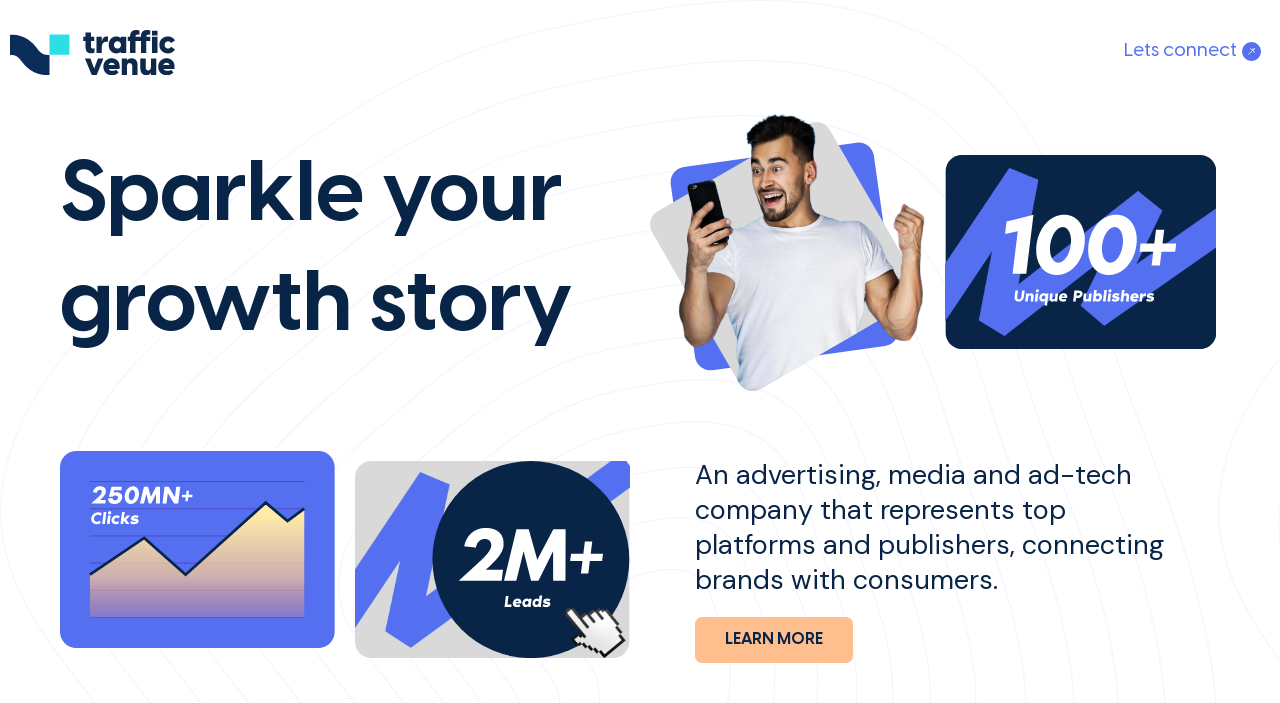

--- FILE ---
content_type: text/html; charset=UTF-8
request_url: https://trafficvenue.in/
body_size: 10165
content:
<!DOCTYPE html>
<html lang="en">
<head>
	<meta charset="UTF-8">
	<meta name="viewport" content="width=device-width, initial-scale=1.0, viewport-fit=cover" />		<title>Traffic Venue</title>
<meta name='robots' content='max-image-preview:large' />
<link rel="alternate" type="application/rss+xml" title="Traffic Venue &raquo; Feed" href="https://trafficvenue.in/feed/" />
<link rel="alternate" type="application/rss+xml" title="Traffic Venue &raquo; Comments Feed" href="https://trafficvenue.in/comments/feed/" />
<script>
window._wpemojiSettings = {"baseUrl":"https:\/\/s.w.org\/images\/core\/emoji\/14.0.0\/72x72\/","ext":".png","svgUrl":"https:\/\/s.w.org\/images\/core\/emoji\/14.0.0\/svg\/","svgExt":".svg","source":{"concatemoji":"https:\/\/trafficvenue.in\/wp-includes\/js\/wp-emoji-release.min.js?ver=6.3.7"}};
/*! This file is auto-generated */
!function(i,n){var o,s,e;function c(e){try{var t={supportTests:e,timestamp:(new Date).valueOf()};sessionStorage.setItem(o,JSON.stringify(t))}catch(e){}}function p(e,t,n){e.clearRect(0,0,e.canvas.width,e.canvas.height),e.fillText(t,0,0);var t=new Uint32Array(e.getImageData(0,0,e.canvas.width,e.canvas.height).data),r=(e.clearRect(0,0,e.canvas.width,e.canvas.height),e.fillText(n,0,0),new Uint32Array(e.getImageData(0,0,e.canvas.width,e.canvas.height).data));return t.every(function(e,t){return e===r[t]})}function u(e,t,n){switch(t){case"flag":return n(e,"\ud83c\udff3\ufe0f\u200d\u26a7\ufe0f","\ud83c\udff3\ufe0f\u200b\u26a7\ufe0f")?!1:!n(e,"\ud83c\uddfa\ud83c\uddf3","\ud83c\uddfa\u200b\ud83c\uddf3")&&!n(e,"\ud83c\udff4\udb40\udc67\udb40\udc62\udb40\udc65\udb40\udc6e\udb40\udc67\udb40\udc7f","\ud83c\udff4\u200b\udb40\udc67\u200b\udb40\udc62\u200b\udb40\udc65\u200b\udb40\udc6e\u200b\udb40\udc67\u200b\udb40\udc7f");case"emoji":return!n(e,"\ud83e\udef1\ud83c\udffb\u200d\ud83e\udef2\ud83c\udfff","\ud83e\udef1\ud83c\udffb\u200b\ud83e\udef2\ud83c\udfff")}return!1}function f(e,t,n){var r="undefined"!=typeof WorkerGlobalScope&&self instanceof WorkerGlobalScope?new OffscreenCanvas(300,150):i.createElement("canvas"),a=r.getContext("2d",{willReadFrequently:!0}),o=(a.textBaseline="top",a.font="600 32px Arial",{});return e.forEach(function(e){o[e]=t(a,e,n)}),o}function t(e){var t=i.createElement("script");t.src=e,t.defer=!0,i.head.appendChild(t)}"undefined"!=typeof Promise&&(o="wpEmojiSettingsSupports",s=["flag","emoji"],n.supports={everything:!0,everythingExceptFlag:!0},e=new Promise(function(e){i.addEventListener("DOMContentLoaded",e,{once:!0})}),new Promise(function(t){var n=function(){try{var e=JSON.parse(sessionStorage.getItem(o));if("object"==typeof e&&"number"==typeof e.timestamp&&(new Date).valueOf()<e.timestamp+604800&&"object"==typeof e.supportTests)return e.supportTests}catch(e){}return null}();if(!n){if("undefined"!=typeof Worker&&"undefined"!=typeof OffscreenCanvas&&"undefined"!=typeof URL&&URL.createObjectURL&&"undefined"!=typeof Blob)try{var e="postMessage("+f.toString()+"("+[JSON.stringify(s),u.toString(),p.toString()].join(",")+"));",r=new Blob([e],{type:"text/javascript"}),a=new Worker(URL.createObjectURL(r),{name:"wpTestEmojiSupports"});return void(a.onmessage=function(e){c(n=e.data),a.terminate(),t(n)})}catch(e){}c(n=f(s,u,p))}t(n)}).then(function(e){for(var t in e)n.supports[t]=e[t],n.supports.everything=n.supports.everything&&n.supports[t],"flag"!==t&&(n.supports.everythingExceptFlag=n.supports.everythingExceptFlag&&n.supports[t]);n.supports.everythingExceptFlag=n.supports.everythingExceptFlag&&!n.supports.flag,n.DOMReady=!1,n.readyCallback=function(){n.DOMReady=!0}}).then(function(){return e}).then(function(){var e;n.supports.everything||(n.readyCallback(),(e=n.source||{}).concatemoji?t(e.concatemoji):e.wpemoji&&e.twemoji&&(t(e.twemoji),t(e.wpemoji)))}))}((window,document),window._wpemojiSettings);
</script>
<style>
img.wp-smiley,
img.emoji {
	display: inline !important;
	border: none !important;
	box-shadow: none !important;
	height: 1em !important;
	width: 1em !important;
	margin: 0 0.07em !important;
	vertical-align: -0.1em !important;
	background: none !important;
	padding: 0 !important;
}
</style>
	<link rel='stylesheet' id='wp-block-library-css' href='https://trafficvenue.in/wp-includes/css/dist/block-library/style.min.css?ver=6.3.7' media='all' />
<style id='classic-theme-styles-inline-css'>
/*! This file is auto-generated */
.wp-block-button__link{color:#fff;background-color:#32373c;border-radius:9999px;box-shadow:none;text-decoration:none;padding:calc(.667em + 2px) calc(1.333em + 2px);font-size:1.125em}.wp-block-file__button{background:#32373c;color:#fff;text-decoration:none}
</style>
<style id='global-styles-inline-css'>
body{--wp--preset--color--black: #000000;--wp--preset--color--cyan-bluish-gray: #abb8c3;--wp--preset--color--white: #ffffff;--wp--preset--color--pale-pink: #f78da7;--wp--preset--color--vivid-red: #cf2e2e;--wp--preset--color--luminous-vivid-orange: #ff6900;--wp--preset--color--luminous-vivid-amber: #fcb900;--wp--preset--color--light-green-cyan: #7bdcb5;--wp--preset--color--vivid-green-cyan: #00d084;--wp--preset--color--pale-cyan-blue: #8ed1fc;--wp--preset--color--vivid-cyan-blue: #0693e3;--wp--preset--color--vivid-purple: #9b51e0;--wp--preset--gradient--vivid-cyan-blue-to-vivid-purple: linear-gradient(135deg,rgba(6,147,227,1) 0%,rgb(155,81,224) 100%);--wp--preset--gradient--light-green-cyan-to-vivid-green-cyan: linear-gradient(135deg,rgb(122,220,180) 0%,rgb(0,208,130) 100%);--wp--preset--gradient--luminous-vivid-amber-to-luminous-vivid-orange: linear-gradient(135deg,rgba(252,185,0,1) 0%,rgba(255,105,0,1) 100%);--wp--preset--gradient--luminous-vivid-orange-to-vivid-red: linear-gradient(135deg,rgba(255,105,0,1) 0%,rgb(207,46,46) 100%);--wp--preset--gradient--very-light-gray-to-cyan-bluish-gray: linear-gradient(135deg,rgb(238,238,238) 0%,rgb(169,184,195) 100%);--wp--preset--gradient--cool-to-warm-spectrum: linear-gradient(135deg,rgb(74,234,220) 0%,rgb(151,120,209) 20%,rgb(207,42,186) 40%,rgb(238,44,130) 60%,rgb(251,105,98) 80%,rgb(254,248,76) 100%);--wp--preset--gradient--blush-light-purple: linear-gradient(135deg,rgb(255,206,236) 0%,rgb(152,150,240) 100%);--wp--preset--gradient--blush-bordeaux: linear-gradient(135deg,rgb(254,205,165) 0%,rgb(254,45,45) 50%,rgb(107,0,62) 100%);--wp--preset--gradient--luminous-dusk: linear-gradient(135deg,rgb(255,203,112) 0%,rgb(199,81,192) 50%,rgb(65,88,208) 100%);--wp--preset--gradient--pale-ocean: linear-gradient(135deg,rgb(255,245,203) 0%,rgb(182,227,212) 50%,rgb(51,167,181) 100%);--wp--preset--gradient--electric-grass: linear-gradient(135deg,rgb(202,248,128) 0%,rgb(113,206,126) 100%);--wp--preset--gradient--midnight: linear-gradient(135deg,rgb(2,3,129) 0%,rgb(40,116,252) 100%);--wp--preset--font-size--small: 13px;--wp--preset--font-size--medium: 20px;--wp--preset--font-size--large: 36px;--wp--preset--font-size--x-large: 42px;--wp--preset--spacing--20: 0.44rem;--wp--preset--spacing--30: 0.67rem;--wp--preset--spacing--40: 1rem;--wp--preset--spacing--50: 1.5rem;--wp--preset--spacing--60: 2.25rem;--wp--preset--spacing--70: 3.38rem;--wp--preset--spacing--80: 5.06rem;--wp--preset--shadow--natural: 6px 6px 9px rgba(0, 0, 0, 0.2);--wp--preset--shadow--deep: 12px 12px 50px rgba(0, 0, 0, 0.4);--wp--preset--shadow--sharp: 6px 6px 0px rgba(0, 0, 0, 0.2);--wp--preset--shadow--outlined: 6px 6px 0px -3px rgba(255, 255, 255, 1), 6px 6px rgba(0, 0, 0, 1);--wp--preset--shadow--crisp: 6px 6px 0px rgba(0, 0, 0, 1);}:where(.is-layout-flex){gap: 0.5em;}:where(.is-layout-grid){gap: 0.5em;}body .is-layout-flow > .alignleft{float: left;margin-inline-start: 0;margin-inline-end: 2em;}body .is-layout-flow > .alignright{float: right;margin-inline-start: 2em;margin-inline-end: 0;}body .is-layout-flow > .aligncenter{margin-left: auto !important;margin-right: auto !important;}body .is-layout-constrained > .alignleft{float: left;margin-inline-start: 0;margin-inline-end: 2em;}body .is-layout-constrained > .alignright{float: right;margin-inline-start: 2em;margin-inline-end: 0;}body .is-layout-constrained > .aligncenter{margin-left: auto !important;margin-right: auto !important;}body .is-layout-constrained > :where(:not(.alignleft):not(.alignright):not(.alignfull)){max-width: var(--wp--style--global--content-size);margin-left: auto !important;margin-right: auto !important;}body .is-layout-constrained > .alignwide{max-width: var(--wp--style--global--wide-size);}body .is-layout-flex{display: flex;}body .is-layout-flex{flex-wrap: wrap;align-items: center;}body .is-layout-flex > *{margin: 0;}body .is-layout-grid{display: grid;}body .is-layout-grid > *{margin: 0;}:where(.wp-block-columns.is-layout-flex){gap: 2em;}:where(.wp-block-columns.is-layout-grid){gap: 2em;}:where(.wp-block-post-template.is-layout-flex){gap: 1.25em;}:where(.wp-block-post-template.is-layout-grid){gap: 1.25em;}.has-black-color{color: var(--wp--preset--color--black) !important;}.has-cyan-bluish-gray-color{color: var(--wp--preset--color--cyan-bluish-gray) !important;}.has-white-color{color: var(--wp--preset--color--white) !important;}.has-pale-pink-color{color: var(--wp--preset--color--pale-pink) !important;}.has-vivid-red-color{color: var(--wp--preset--color--vivid-red) !important;}.has-luminous-vivid-orange-color{color: var(--wp--preset--color--luminous-vivid-orange) !important;}.has-luminous-vivid-amber-color{color: var(--wp--preset--color--luminous-vivid-amber) !important;}.has-light-green-cyan-color{color: var(--wp--preset--color--light-green-cyan) !important;}.has-vivid-green-cyan-color{color: var(--wp--preset--color--vivid-green-cyan) !important;}.has-pale-cyan-blue-color{color: var(--wp--preset--color--pale-cyan-blue) !important;}.has-vivid-cyan-blue-color{color: var(--wp--preset--color--vivid-cyan-blue) !important;}.has-vivid-purple-color{color: var(--wp--preset--color--vivid-purple) !important;}.has-black-background-color{background-color: var(--wp--preset--color--black) !important;}.has-cyan-bluish-gray-background-color{background-color: var(--wp--preset--color--cyan-bluish-gray) !important;}.has-white-background-color{background-color: var(--wp--preset--color--white) !important;}.has-pale-pink-background-color{background-color: var(--wp--preset--color--pale-pink) !important;}.has-vivid-red-background-color{background-color: var(--wp--preset--color--vivid-red) !important;}.has-luminous-vivid-orange-background-color{background-color: var(--wp--preset--color--luminous-vivid-orange) !important;}.has-luminous-vivid-amber-background-color{background-color: var(--wp--preset--color--luminous-vivid-amber) !important;}.has-light-green-cyan-background-color{background-color: var(--wp--preset--color--light-green-cyan) !important;}.has-vivid-green-cyan-background-color{background-color: var(--wp--preset--color--vivid-green-cyan) !important;}.has-pale-cyan-blue-background-color{background-color: var(--wp--preset--color--pale-cyan-blue) !important;}.has-vivid-cyan-blue-background-color{background-color: var(--wp--preset--color--vivid-cyan-blue) !important;}.has-vivid-purple-background-color{background-color: var(--wp--preset--color--vivid-purple) !important;}.has-black-border-color{border-color: var(--wp--preset--color--black) !important;}.has-cyan-bluish-gray-border-color{border-color: var(--wp--preset--color--cyan-bluish-gray) !important;}.has-white-border-color{border-color: var(--wp--preset--color--white) !important;}.has-pale-pink-border-color{border-color: var(--wp--preset--color--pale-pink) !important;}.has-vivid-red-border-color{border-color: var(--wp--preset--color--vivid-red) !important;}.has-luminous-vivid-orange-border-color{border-color: var(--wp--preset--color--luminous-vivid-orange) !important;}.has-luminous-vivid-amber-border-color{border-color: var(--wp--preset--color--luminous-vivid-amber) !important;}.has-light-green-cyan-border-color{border-color: var(--wp--preset--color--light-green-cyan) !important;}.has-vivid-green-cyan-border-color{border-color: var(--wp--preset--color--vivid-green-cyan) !important;}.has-pale-cyan-blue-border-color{border-color: var(--wp--preset--color--pale-cyan-blue) !important;}.has-vivid-cyan-blue-border-color{border-color: var(--wp--preset--color--vivid-cyan-blue) !important;}.has-vivid-purple-border-color{border-color: var(--wp--preset--color--vivid-purple) !important;}.has-vivid-cyan-blue-to-vivid-purple-gradient-background{background: var(--wp--preset--gradient--vivid-cyan-blue-to-vivid-purple) !important;}.has-light-green-cyan-to-vivid-green-cyan-gradient-background{background: var(--wp--preset--gradient--light-green-cyan-to-vivid-green-cyan) !important;}.has-luminous-vivid-amber-to-luminous-vivid-orange-gradient-background{background: var(--wp--preset--gradient--luminous-vivid-amber-to-luminous-vivid-orange) !important;}.has-luminous-vivid-orange-to-vivid-red-gradient-background{background: var(--wp--preset--gradient--luminous-vivid-orange-to-vivid-red) !important;}.has-very-light-gray-to-cyan-bluish-gray-gradient-background{background: var(--wp--preset--gradient--very-light-gray-to-cyan-bluish-gray) !important;}.has-cool-to-warm-spectrum-gradient-background{background: var(--wp--preset--gradient--cool-to-warm-spectrum) !important;}.has-blush-light-purple-gradient-background{background: var(--wp--preset--gradient--blush-light-purple) !important;}.has-blush-bordeaux-gradient-background{background: var(--wp--preset--gradient--blush-bordeaux) !important;}.has-luminous-dusk-gradient-background{background: var(--wp--preset--gradient--luminous-dusk) !important;}.has-pale-ocean-gradient-background{background: var(--wp--preset--gradient--pale-ocean) !important;}.has-electric-grass-gradient-background{background: var(--wp--preset--gradient--electric-grass) !important;}.has-midnight-gradient-background{background: var(--wp--preset--gradient--midnight) !important;}.has-small-font-size{font-size: var(--wp--preset--font-size--small) !important;}.has-medium-font-size{font-size: var(--wp--preset--font-size--medium) !important;}.has-large-font-size{font-size: var(--wp--preset--font-size--large) !important;}.has-x-large-font-size{font-size: var(--wp--preset--font-size--x-large) !important;}
.wp-block-navigation a:where(:not(.wp-element-button)){color: inherit;}
:where(.wp-block-post-template.is-layout-flex){gap: 1.25em;}:where(.wp-block-post-template.is-layout-grid){gap: 1.25em;}
:where(.wp-block-columns.is-layout-flex){gap: 2em;}:where(.wp-block-columns.is-layout-grid){gap: 2em;}
.wp-block-pullquote{font-size: 1.5em;line-height: 1.6;}
</style>
<link rel='stylesheet' id='donut-engine-style-css' href='https://trafficvenue.in/wp-content/themes/donut-engine/style.css?ver=1.0.0' media='all' />
<link rel='stylesheet' id='elementor-icons-css' href='https://trafficvenue.in/wp-content/plugins/elementor/assets/lib/eicons/css/elementor-icons.min.css?ver=5.23.0' media='all' />
<link rel='stylesheet' id='elementor-frontend-css' href='https://trafficvenue.in/wp-content/plugins/elementor/assets/css/frontend-lite.min.css?ver=3.16.2' media='all' />
<link rel='stylesheet' id='swiper-css' href='https://trafficvenue.in/wp-content/plugins/elementor/assets/lib/swiper/css/swiper.min.css?ver=5.3.6' media='all' />
<link rel='stylesheet' id='elementor-post-6-css' href='https://trafficvenue.in/wp-content/uploads/elementor/css/post-6.css?ver=1694676444' media='all' />
<link rel='stylesheet' id='elementor-pro-css' href='https://trafficvenue.in/wp-content/plugins/elementor-pro/assets/css/frontend-lite.min.css?ver=3.16.0' media='all' />
<link rel='stylesheet' id='elementor-global-css' href='https://trafficvenue.in/wp-content/uploads/elementor/css/global.css?ver=1694676444' media='all' />
<link rel='stylesheet' id='elementor-post-97-css' href='https://trafficvenue.in/wp-content/uploads/elementor/css/post-97.css?ver=1694676444' media='all' />
<link rel='stylesheet' id='elementor-post-30-css' href='https://trafficvenue.in/wp-content/uploads/elementor/css/post-30.css?ver=1694676444' media='all' />
<link rel='stylesheet' id='elementor-post-93-css' href='https://trafficvenue.in/wp-content/uploads/elementor/css/post-93.css?ver=1732779333' media='all' />
<link rel='stylesheet' id='google-fonts-1-css' href='https://fonts.googleapis.com/css?family=DM+Sans%3A100%2C100italic%2C200%2C200italic%2C300%2C300italic%2C400%2C400italic%2C500%2C500italic%2C600%2C600italic%2C700%2C700italic%2C800%2C800italic%2C900%2C900italic&#038;display=auto&#038;ver=6.3.7' media='all' />
<link rel='stylesheet' id='elementor-icons-shared-0-css' href='https://trafficvenue.in/wp-content/plugins/elementor/assets/lib/font-awesome/css/fontawesome.min.css?ver=5.15.3' media='all' />
<link rel='stylesheet' id='elementor-icons-fa-solid-css' href='https://trafficvenue.in/wp-content/plugins/elementor/assets/lib/font-awesome/css/solid.min.css?ver=5.15.3' media='all' />
<link rel='stylesheet' id='elementor-icons-fa-brands-css' href='https://trafficvenue.in/wp-content/plugins/elementor/assets/lib/font-awesome/css/brands.min.css?ver=5.15.3' media='all' />
<link rel="preconnect" href="https://fonts.gstatic.com/" crossorigin><link rel="https://api.w.org/" href="https://trafficvenue.in/wp-json/" /><link rel="alternate" type="application/json" href="https://trafficvenue.in/wp-json/wp/v2/pages/97" /><link rel="EditURI" type="application/rsd+xml" title="RSD" href="https://trafficvenue.in/xmlrpc.php?rsd" />
<meta name="generator" content="WordPress 6.3.7" />
<link rel="canonical" href="https://trafficvenue.in/" />
<link rel='shortlink' href='https://trafficvenue.in/' />
<link rel="alternate" type="application/json+oembed" href="https://trafficvenue.in/wp-json/oembed/1.0/embed?url=https%3A%2F%2Ftrafficvenue.in%2F" />
<link rel="alternate" type="text/xml+oembed" href="https://trafficvenue.in/wp-json/oembed/1.0/embed?url=https%3A%2F%2Ftrafficvenue.in%2F&#038;format=xml" />
<meta name="Code" content="b2kw1ozvuoppc4no"><meta name="generator" content="Elementor 3.16.2; features: e_dom_optimization, e_optimized_assets_loading, e_optimized_css_loading, additional_custom_breakpoints; settings: css_print_method-external, google_font-enabled, font_display-auto">
<link rel="icon" href="https://trafficvenue.in/wp-content/uploads/2022/10/cropped-Motif-32x32.png" sizes="32x32" />
<link rel="icon" href="https://trafficvenue.in/wp-content/uploads/2022/10/cropped-Motif-192x192.png" sizes="192x192" />
<link rel="apple-touch-icon" href="https://trafficvenue.in/wp-content/uploads/2022/10/cropped-Motif-180x180.png" />
<meta name="msapplication-TileImage" content="https://trafficvenue.in/wp-content/uploads/2022/10/cropped-Motif-270x270.png" />
</head>
<body class="home page-template page-template-elementor_header_footer page page-id-97 elementor-default elementor-template-full-width elementor-kit-6 elementor-page elementor-page-97">
		<div data-elementor-type="header" data-elementor-id="30" class="elementor elementor-30 elementor-location-header" data-elementor-post-type="elementor_library">
								<section class="elementor-section elementor-top-section elementor-element elementor-element-f05846b elementor-section-boxed elementor-section-height-default elementor-section-height-default" data-id="f05846b" data-element_type="section" data-settings="{&quot;background_background&quot;:&quot;classic&quot;}">
						<div class="elementor-container elementor-column-gap-default">
					<div class="elementor-column elementor-col-33 elementor-top-column elementor-element elementor-element-5dc86ca" data-id="5dc86ca" data-element_type="column">
			<div class="elementor-widget-wrap elementor-element-populated">
								<div class="elementor-element elementor-element-3b4fcc3 elementor-widget elementor-widget-image" data-id="3b4fcc3" data-element_type="widget" data-widget_type="image.default">
				<div class="elementor-widget-container">
			<style>/*! elementor - v3.16.0 - 13-09-2023 */
.elementor-widget-image{text-align:center}.elementor-widget-image a{display:inline-block}.elementor-widget-image a img[src$=".svg"]{width:48px}.elementor-widget-image img{vertical-align:middle;display:inline-block}</style>													<a href="https://trafficvenue.in/">
							<img width="100" height="100" src="https://trafficvenue.in/wp-content/uploads/2022/09/TV_Logo.svg" class="attachment-full size-full wp-image-21" alt="" />								</a>
															</div>
				</div>
					</div>
		</div>
				<div class="elementor-column elementor-col-33 elementor-top-column elementor-element elementor-element-1f10fda elementor-hidden-mobile" data-id="1f10fda" data-element_type="column">
			<div class="elementor-widget-wrap elementor-element-populated">
								<div class="elementor-element elementor-element-4b8d358 elementor-nav-menu__align-center elementor-hidden-desktop elementor-hidden-tablet elementor-hidden-mobile elementor-nav-menu--dropdown-tablet elementor-nav-menu__text-align-aside elementor-nav-menu--toggle elementor-nav-menu--burger elementor-widget elementor-widget-nav-menu" data-id="4b8d358" data-element_type="widget" data-settings="{&quot;layout&quot;:&quot;horizontal&quot;,&quot;submenu_icon&quot;:{&quot;value&quot;:&quot;&lt;i class=\&quot;fas fa-caret-down\&quot;&gt;&lt;\/i&gt;&quot;,&quot;library&quot;:&quot;fa-solid&quot;},&quot;toggle&quot;:&quot;burger&quot;}" data-widget_type="nav-menu.default">
				<div class="elementor-widget-container">
			<link rel="stylesheet" href="https://trafficvenue.in/wp-content/plugins/elementor-pro/assets/css/widget-nav-menu.min.css">			<nav class="elementor-nav-menu--main elementor-nav-menu__container elementor-nav-menu--layout-horizontal e--pointer-none">
				<ul id="menu-1-4b8d358" class="elementor-nav-menu"><li class="menu-item menu-item-type-custom menu-item-object-custom menu-item-35"><a href="/advertisers/" class="elementor-item">Advertisers</a></li>
<li class="menu-item menu-item-type-custom menu-item-object-custom menu-item-36"><a href="/publishers/" class="elementor-item">Publishers</a></li>
</ul>			</nav>
					<div class="elementor-menu-toggle" role="button" tabindex="0" aria-label="Menu Toggle" aria-expanded="false">
			<i aria-hidden="true" role="presentation" class="elementor-menu-toggle__icon--open eicon-menu-bar"></i><i aria-hidden="true" role="presentation" class="elementor-menu-toggle__icon--close eicon-close"></i>			<span class="elementor-screen-only">Menu</span>
		</div>
					<nav class="elementor-nav-menu--dropdown elementor-nav-menu__container" aria-hidden="true">
				<ul id="menu-2-4b8d358" class="elementor-nav-menu"><li class="menu-item menu-item-type-custom menu-item-object-custom menu-item-35"><a href="/advertisers/" class="elementor-item" tabindex="-1">Advertisers</a></li>
<li class="menu-item menu-item-type-custom menu-item-object-custom menu-item-36"><a href="/publishers/" class="elementor-item" tabindex="-1">Publishers</a></li>
</ul>			</nav>
				</div>
				</div>
					</div>
		</div>
				<div class="elementor-column elementor-col-33 elementor-top-column elementor-element elementor-element-56a5812" data-id="56a5812" data-element_type="column">
			<div class="elementor-widget-wrap elementor-element-populated">
								<div class="elementor-element elementor-element-d0b07ec elementor-align-right elementor-widget elementor-widget-button" data-id="d0b07ec" data-element_type="widget" data-widget_type="button.default">
				<div class="elementor-widget-container">
					<div class="elementor-button-wrapper">
			<a class="elementor-button elementor-button-link elementor-size-sm" href="/contact/">
						<span class="elementor-button-content-wrapper">
						<span class="elementor-button-icon elementor-align-icon-right">
				<svg xmlns="http://www.w3.org/2000/svg" xmlns:xlink="http://www.w3.org/1999/xlink" xmlns:serif="http://www.serif.com/" width="100%" height="100%" viewBox="0 0 48 48" xml:space="preserve" style="fill-rule:evenodd;clip-rule:evenodd;stroke-miterlimit:10;">    <g transform="matrix(1,0,0,1,-306,-2170)">        <g id="icon">            <circle id="Ellipse-28" serif:id="Ellipse 28" cx="330" cy="2194" r="24" style="fill:rgb(84,111,240);"></circle>            <g id="Group">                <path id="Vector" d="M337.542,2197.64C334.444,2194.54 334.444,2189.55 337.542,2186.46C334.444,2189.55 329.461,2189.55 326.363,2186.46" style="fill:none;stroke:white;stroke-width:2px;"></path>                <path id="Vector1" serif:id="Vector" d="M322.457,2201.54L337.542,2186.46" style="fill:none;stroke:white;stroke-width:2px;"></path>            </g>        </g>    </g></svg>			</span>
						<span class="elementor-button-text">Lets connect</span>
		</span>
					</a>
		</div>
				</div>
				</div>
					</div>
		</div>
							</div>
		</section>
						</div>
				<div data-elementor-type="wp-page" data-elementor-id="97" class="elementor elementor-97" data-elementor-post-type="page">
									<section class="elementor-section elementor-top-section elementor-element elementor-element-a684756 elementor-section-full_width elementor-section-height-min-height elementor-section-height-default elementor-section-items-middle" data-id="a684756" data-element_type="section" data-settings="{&quot;background_background&quot;:&quot;classic&quot;}">
						<div class="elementor-container elementor-column-gap-default">
					<div class="elementor-column elementor-col-100 elementor-top-column elementor-element elementor-element-5eac441" data-id="5eac441" data-element_type="column">
			<div class="elementor-widget-wrap elementor-element-populated">
								<section class="elementor-section elementor-inner-section elementor-element elementor-element-4edee89 elementor-section-full_width elementor-section-height-default elementor-section-height-default" data-id="4edee89" data-element_type="section">
						<div class="elementor-container elementor-column-gap-default">
					<div class="elementor-column elementor-col-33 elementor-inner-column elementor-element elementor-element-39e9abb" data-id="39e9abb" data-element_type="column">
			<div class="elementor-widget-wrap elementor-element-populated">
								<div class="elementor-element elementor-element-0d0dae7 elementor-widget elementor-widget-heading" data-id="0d0dae7" data-element_type="widget" data-widget_type="heading.default">
				<div class="elementor-widget-container">
			<style>/*! elementor - v3.16.0 - 13-09-2023 */
.elementor-heading-title{padding:0;margin:0;line-height:1}.elementor-widget-heading .elementor-heading-title[class*=elementor-size-]>a{color:inherit;font-size:inherit;line-height:inherit}.elementor-widget-heading .elementor-heading-title.elementor-size-small{font-size:15px}.elementor-widget-heading .elementor-heading-title.elementor-size-medium{font-size:19px}.elementor-widget-heading .elementor-heading-title.elementor-size-large{font-size:29px}.elementor-widget-heading .elementor-heading-title.elementor-size-xl{font-size:39px}.elementor-widget-heading .elementor-heading-title.elementor-size-xxl{font-size:59px}</style><h2 class="elementor-heading-title elementor-size-default">Sparkle your growth story</h2>		</div>
				</div>
					</div>
		</div>
				<div class="elementor-column elementor-col-33 elementor-inner-column elementor-element elementor-element-ce8a8d0 elementor-hidden-mobile" data-id="ce8a8d0" data-element_type="column">
			<div class="elementor-widget-wrap elementor-element-populated">
								<div class="elementor-element elementor-element-3bda552 elementor-widget elementor-widget-image" data-id="3bda552" data-element_type="widget" data-widget_type="image.default">
				<div class="elementor-widget-container">
															<img decoding="async" width="100" height="100" src="https://trafficvenue.in/wp-content/uploads/2022/11/wow.svg" class="attachment-large size-large wp-image-150" alt="" />															</div>
				</div>
					</div>
		</div>
				<div class="elementor-column elementor-col-33 elementor-inner-column elementor-element elementor-element-d33379d elementor-hidden-mobile" data-id="d33379d" data-element_type="column">
			<div class="elementor-widget-wrap elementor-element-populated">
								<div class="elementor-element elementor-element-44fdc5e elementor-widget elementor-widget-image" data-id="44fdc5e" data-element_type="widget" data-widget_type="image.default">
				<div class="elementor-widget-container">
															<img decoding="async" width="100" height="100" src="https://trafficvenue.in/wp-content/uploads/2022/11/pubs.svg" class="attachment-large size-large wp-image-148" alt="" />															</div>
				</div>
					</div>
		</div>
							</div>
		</section>
				<section class="elementor-section elementor-inner-section elementor-element elementor-element-f349095 elementor-section-full_width elementor-reverse-mobile elementor-section-height-default elementor-section-height-default" data-id="f349095" data-element_type="section">
						<div class="elementor-container elementor-column-gap-default">
					<div class="elementor-column elementor-col-33 elementor-inner-column elementor-element elementor-element-5242253" data-id="5242253" data-element_type="column">
			<div class="elementor-widget-wrap elementor-element-populated">
								<div class="elementor-element elementor-element-fd9c9ae elementor-widget elementor-widget-image" data-id="fd9c9ae" data-element_type="widget" data-widget_type="image.default">
				<div class="elementor-widget-container">
															<img decoding="async" width="100" height="100" src="https://trafficvenue.in/wp-content/uploads/2022/11/Clicks.svg" class="attachment-full size-full wp-image-146" alt="" />															</div>
				</div>
				<div class="elementor-element elementor-element-3fdbdaf elementor-hidden-desktop elementor-hidden-tablet elementor-widget elementor-widget-image" data-id="3fdbdaf" data-element_type="widget" data-widget_type="image.default">
				<div class="elementor-widget-container">
															<img decoding="async" width="100" height="100" src="https://trafficvenue.in/wp-content/uploads/2022/11/pubs.svg" class="attachment-large size-large wp-image-148" alt="" />															</div>
				</div>
					</div>
		</div>
				<div class="elementor-column elementor-col-33 elementor-inner-column elementor-element elementor-element-05e7e74" data-id="05e7e74" data-element_type="column">
			<div class="elementor-widget-wrap elementor-element-populated">
								<div class="elementor-element elementor-element-8ba5313 elementor-widget elementor-widget-image" data-id="8ba5313" data-element_type="widget" data-widget_type="image.default">
				<div class="elementor-widget-container">
															<img decoding="async" loading="lazy" width="100" height="100" src="https://trafficvenue.in/wp-content/uploads/2022/11/leads.svg" class="attachment-full size-full wp-image-147" alt="" />															</div>
				</div>
					</div>
		</div>
				<div class="elementor-column elementor-col-33 elementor-inner-column elementor-element elementor-element-c62ed32" data-id="c62ed32" data-element_type="column">
			<div class="elementor-widget-wrap elementor-element-populated">
								<div class="elementor-element elementor-element-d31a46f elementor-widget elementor-widget-heading" data-id="d31a46f" data-element_type="widget" data-widget_type="heading.default">
				<div class="elementor-widget-container">
			<p class="elementor-heading-title elementor-size-default">An advertising, media and ad-tech company that represents top platforms and publishers, connecting brands with consumers.​</p>		</div>
				</div>
				<div class="elementor-element elementor-element-e069744 elementor-widget elementor-widget-button" data-id="e069744" data-element_type="widget" data-widget_type="button.default">
				<div class="elementor-widget-container">
					<div class="elementor-button-wrapper">
			<a class="elementor-button elementor-button-link elementor-size-md" href="#pick">
						<span class="elementor-button-content-wrapper">
						<span class="elementor-button-text">Learn More</span>
		</span>
					</a>
		</div>
				</div>
				</div>
					</div>
		</div>
							</div>
		</section>
					</div>
		</div>
							</div>
		</section>
				<section class="elementor-section elementor-top-section elementor-element elementor-element-182f0b0 elementor-section-boxed elementor-section-height-default elementor-section-height-default" data-id="182f0b0" data-element_type="section" id="pick" data-settings="{&quot;background_background&quot;:&quot;classic&quot;}">
						<div class="elementor-container elementor-column-gap-default">
					<div class="elementor-column elementor-col-100 elementor-top-column elementor-element elementor-element-1339dea" data-id="1339dea" data-element_type="column">
			<div class="elementor-widget-wrap elementor-element-populated">
								<div class="elementor-element elementor-element-a7f347f elementor-widget elementor-widget-heading" data-id="a7f347f" data-element_type="widget" data-widget_type="heading.default">
				<div class="elementor-widget-container">
			<h2 class="elementor-heading-title elementor-size-default">Pick your traffic venue</h2>		</div>
				</div>
				<section class="elementor-section elementor-inner-section elementor-element elementor-element-3c88bf5 elementor-section-boxed elementor-section-height-default elementor-section-height-default" data-id="3c88bf5" data-element_type="section">
						<div class="elementor-container elementor-column-gap-default">
					<div class="elementor-column elementor-col-50 elementor-inner-column elementor-element elementor-element-b14078e" data-id="b14078e" data-element_type="column" data-settings="{&quot;background_background&quot;:&quot;classic&quot;}">
			<div class="elementor-widget-wrap elementor-element-populated">
								<div class="elementor-element elementor-element-c3580ff elementor-widget elementor-widget-image" data-id="c3580ff" data-element_type="widget" data-widget_type="image.default">
				<div class="elementor-widget-container">
															<img decoding="async" loading="lazy" width="100" height="100" src="https://trafficvenue.in/wp-content/uploads/2022/11/advt.svg" class="attachment-full size-full wp-image-155" alt="" />															</div>
				</div>
				<div class="elementor-element elementor-element-28e7130 elementor-widget elementor-widget-spacer" data-id="28e7130" data-element_type="widget" data-widget_type="spacer.default">
				<div class="elementor-widget-container">
			<style>/*! elementor - v3.16.0 - 13-09-2023 */
.elementor-column .elementor-spacer-inner{height:var(--spacer-size)}.e-con{--container-widget-width:100%}.e-con-inner>.elementor-widget-spacer,.e-con>.elementor-widget-spacer{width:var(--container-widget-width,var(--spacer-size));--align-self:var(--container-widget-align-self,initial);--flex-shrink:0}.e-con-inner>.elementor-widget-spacer>.elementor-widget-container,.e-con>.elementor-widget-spacer>.elementor-widget-container{height:100%;width:100%}.e-con-inner>.elementor-widget-spacer>.elementor-widget-container>.elementor-spacer,.e-con>.elementor-widget-spacer>.elementor-widget-container>.elementor-spacer{height:100%}.e-con-inner>.elementor-widget-spacer>.elementor-widget-container>.elementor-spacer>.elementor-spacer-inner,.e-con>.elementor-widget-spacer>.elementor-widget-container>.elementor-spacer>.elementor-spacer-inner{height:var(--container-widget-height,var(--spacer-size))}.e-con-inner>.elementor-widget-spacer.elementor-widget-empty,.e-con>.elementor-widget-spacer.elementor-widget-empty{position:relative;min-height:22px;min-width:22px}.e-con-inner>.elementor-widget-spacer.elementor-widget-empty .elementor-widget-empty-icon,.e-con>.elementor-widget-spacer.elementor-widget-empty .elementor-widget-empty-icon{position:absolute;top:0;bottom:0;left:0;right:0;margin:auto;padding:0;width:22px;height:22px}</style>		<div class="elementor-spacer">
			<div class="elementor-spacer-inner"></div>
		</div>
				</div>
				</div>
				<div class="elementor-element elementor-element-1e34bac elementor-widget elementor-widget-heading" data-id="1e34bac" data-element_type="widget" data-widget_type="heading.default">
				<div class="elementor-widget-container">
			<h2 class="elementor-heading-title elementor-size-default">For Advertisers</h2>		</div>
				</div>
				<div class="elementor-element elementor-element-64bddb5 elementor-widget elementor-widget-heading" data-id="64bddb5" data-element_type="widget" data-widget_type="heading.default">
				<div class="elementor-widget-container">
			<p class="elementor-heading-title elementor-size-default">No matter what platform you choose, we'll build your ideal audience. </p>		</div>
				</div>
				<div class="elementor-element elementor-element-6843cf1 elementor-widget elementor-widget-spacer" data-id="6843cf1" data-element_type="widget" data-widget_type="spacer.default">
				<div class="elementor-widget-container">
					<div class="elementor-spacer">
			<div class="elementor-spacer-inner"></div>
		</div>
				</div>
				</div>
				<div class="elementor-element elementor-element-4daddfa elementor-widget elementor-widget-button" data-id="4daddfa" data-element_type="widget" data-widget_type="button.default">
				<div class="elementor-widget-container">
					<div class="elementor-button-wrapper">
			<a class="elementor-button elementor-button-link elementor-size-sm" href="/contact/">
						<span class="elementor-button-content-wrapper">
						<span class="elementor-button-icon elementor-align-icon-right">
				<svg xmlns="http://www.w3.org/2000/svg" xmlns:xlink="http://www.w3.org/1999/xlink" xmlns:serif="http://www.serif.com/" width="100%" height="100%" viewBox="0 0 48 48" xml:space="preserve" style="fill-rule:evenodd;clip-rule:evenodd;stroke-miterlimit:10;">    <g transform="matrix(1,0,0,1,-306,-2170)">        <g id="icon">            <circle id="Ellipse-28" serif:id="Ellipse 28" cx="330" cy="2194" r="24" style="fill:rgb(84,111,240);"></circle>            <g id="Group">                <path id="Vector" d="M337.542,2197.64C334.444,2194.54 334.444,2189.55 337.542,2186.46C334.444,2189.55 329.461,2189.55 326.363,2186.46" style="fill:none;stroke:white;stroke-width:2px;"></path>                <path id="Vector1" serif:id="Vector" d="M322.457,2201.54L337.542,2186.46" style="fill:none;stroke:white;stroke-width:2px;"></path>            </g>        </g>    </g></svg>			</span>
						<span class="elementor-button-text">get started</span>
		</span>
					</a>
		</div>
				</div>
				</div>
					</div>
		</div>
				<div class="elementor-column elementor-col-50 elementor-inner-column elementor-element elementor-element-91f044a" data-id="91f044a" data-element_type="column" data-settings="{&quot;background_background&quot;:&quot;classic&quot;}">
			<div class="elementor-widget-wrap elementor-element-populated">
								<div class="elementor-element elementor-element-0608304 elementor-widget elementor-widget-image" data-id="0608304" data-element_type="widget" data-widget_type="image.default">
				<div class="elementor-widget-container">
															<img decoding="async" loading="lazy" width="100" height="100" src="https://trafficvenue.in/wp-content/uploads/2022/11/publisher.svg" class="attachment-full size-full wp-image-156" alt="" />															</div>
				</div>
				<div class="elementor-element elementor-element-481e5dc elementor-widget elementor-widget-spacer" data-id="481e5dc" data-element_type="widget" data-widget_type="spacer.default">
				<div class="elementor-widget-container">
					<div class="elementor-spacer">
			<div class="elementor-spacer-inner"></div>
		</div>
				</div>
				</div>
				<div class="elementor-element elementor-element-4e756bb elementor-widget elementor-widget-heading" data-id="4e756bb" data-element_type="widget" data-widget_type="heading.default">
				<div class="elementor-widget-container">
			<h2 class="elementor-heading-title elementor-size-default">For Publisher</h2>		</div>
				</div>
				<div class="elementor-element elementor-element-d9b65e1 elementor-widget elementor-widget-heading" data-id="d9b65e1" data-element_type="widget" data-widget_type="heading.default">
				<div class="elementor-widget-container">
			<p class="elementor-heading-title elementor-size-default">Improve campaign performance and revenue by driving revenue
</p>		</div>
				</div>
				<div class="elementor-element elementor-element-1a40ce7 elementor-widget elementor-widget-spacer" data-id="1a40ce7" data-element_type="widget" data-widget_type="spacer.default">
				<div class="elementor-widget-container">
					<div class="elementor-spacer">
			<div class="elementor-spacer-inner"></div>
		</div>
				</div>
				</div>
				<div class="elementor-element elementor-element-bb9ab95 elementor-widget elementor-widget-button" data-id="bb9ab95" data-element_type="widget" data-widget_type="button.default">
				<div class="elementor-widget-container">
					<div class="elementor-button-wrapper">
			<a class="elementor-button elementor-button-link elementor-size-sm" href="/contact/">
						<span class="elementor-button-content-wrapper">
						<span class="elementor-button-icon elementor-align-icon-right">
				<svg xmlns="http://www.w3.org/2000/svg" xmlns:xlink="http://www.w3.org/1999/xlink" xmlns:serif="http://www.serif.com/" width="100%" height="100%" viewBox="0 0 48 48" xml:space="preserve" style="fill-rule:evenodd;clip-rule:evenodd;stroke-miterlimit:10;">    <g transform="matrix(1,0,0,1,-306,-2170)">        <g id="icon">            <circle id="Ellipse-28" serif:id="Ellipse 28" cx="330" cy="2194" r="24" style="fill:rgb(84,111,240);"></circle>            <g id="Group">                <path id="Vector" d="M337.542,2197.64C334.444,2194.54 334.444,2189.55 337.542,2186.46C334.444,2189.55 329.461,2189.55 326.363,2186.46" style="fill:none;stroke:white;stroke-width:2px;"></path>                <path id="Vector1" serif:id="Vector" d="M322.457,2201.54L337.542,2186.46" style="fill:none;stroke:white;stroke-width:2px;"></path>            </g>        </g>    </g></svg>			</span>
						<span class="elementor-button-text">get started</span>
		</span>
					</a>
		</div>
				</div>
				</div>
					</div>
		</div>
							</div>
		</section>
					</div>
		</div>
							</div>
		</section>
				<section class="elementor-section elementor-top-section elementor-element elementor-element-7a12e87 elementor-section-boxed elementor-section-height-default elementor-section-height-default" data-id="7a12e87" data-element_type="section" data-settings="{&quot;background_background&quot;:&quot;classic&quot;}">
							<div class="elementor-background-overlay"></div>
							<div class="elementor-container elementor-column-gap-default">
					<div class="elementor-column elementor-col-50 elementor-top-column elementor-element elementor-element-8f89393" data-id="8f89393" data-element_type="column">
			<div class="elementor-widget-wrap elementor-element-populated">
								<div class="elementor-element elementor-element-4bd9490 elementor-widget elementor-widget-image" data-id="4bd9490" data-element_type="widget" data-widget_type="image.default">
				<div class="elementor-widget-container">
															<img decoding="async" loading="lazy" width="640" height="592" src="https://trafficvenue.in/wp-content/uploads/2022/11/xAdx.png" class="attachment-large size-large wp-image-184" alt="" srcset="https://trafficvenue.in/wp-content/uploads/2022/11/xAdx.png 1000w, https://trafficvenue.in/wp-content/uploads/2022/11/xAdx-300x278.png 300w, https://trafficvenue.in/wp-content/uploads/2022/11/xAdx-768x710.png 768w" sizes="(max-width: 640px) 100vw, 640px" />															</div>
				</div>
					</div>
		</div>
				<div class="elementor-column elementor-col-50 elementor-top-column elementor-element elementor-element-e0a6858" data-id="e0a6858" data-element_type="column">
			<div class="elementor-widget-wrap elementor-element-populated">
								<div class="elementor-element elementor-element-73cdbeb elementor-widget elementor-widget-heading" data-id="73cdbeb" data-element_type="widget" data-widget_type="heading.default">
				<div class="elementor-widget-container">
			<h2 class="elementor-heading-title elementor-size-default">Managed solution for both advertisers and publishers</h2>		</div>
				</div>
				<div class="elementor-element elementor-element-27bebc0 elementor-widget elementor-widget-heading" data-id="27bebc0" data-element_type="widget" data-widget_type="heading.default">
				<div class="elementor-widget-container">
			<p class="elementor-heading-title elementor-size-default">We help optimizing campaigns on both the ends, helping advertisers get more results and publishers extract better revenue.</p>		</div>
				</div>
				<div class="elementor-element elementor-element-8c42d3b elementor-align-left elementor-widget elementor-widget-button" data-id="8c42d3b" data-element_type="widget" data-widget_type="button.default">
				<div class="elementor-widget-container">
					<div class="elementor-button-wrapper">
			<a class="elementor-button elementor-button-link elementor-size-sm" href="/contact/">
						<span class="elementor-button-content-wrapper">
						<span class="elementor-button-icon elementor-align-icon-right">
				<svg xmlns="http://www.w3.org/2000/svg" xmlns:xlink="http://www.w3.org/1999/xlink" xmlns:serif="http://www.serif.com/" width="100%" height="100%" viewBox="0 0 48 48" xml:space="preserve" style="fill-rule:evenodd;clip-rule:evenodd;stroke-miterlimit:10;">    <g transform="matrix(1,0,0,1,-306,-2170)">        <g id="icon">            <circle id="Ellipse-28" serif:id="Ellipse 28" cx="330" cy="2194" r="24" style="fill:rgb(84,111,240);"></circle>            <g id="Group">                <path id="Vector" d="M337.542,2197.64C334.444,2194.54 334.444,2189.55 337.542,2186.46C334.444,2189.55 329.461,2189.55 326.363,2186.46" style="fill:none;stroke:white;stroke-width:2px;"></path>                <path id="Vector1" serif:id="Vector" d="M322.457,2201.54L337.542,2186.46" style="fill:none;stroke:white;stroke-width:2px;"></path>            </g>        </g>    </g></svg>			</span>
						<span class="elementor-button-text">Lets connect</span>
		</span>
					</a>
		</div>
				</div>
				</div>
					</div>
		</div>
							</div>
		</section>
							</div>
				<div data-elementor-type="footer" data-elementor-id="93" class="elementor elementor-93 elementor-location-footer" data-elementor-post-type="elementor_library">
								<footer class="elementor-section elementor-top-section elementor-element elementor-element-3e564b19 elementor-section-height-min-height elementor-section-content-middle elementor-section-items-top elementor-section-boxed elementor-section-height-default" data-id="3e564b19" data-element_type="section" data-settings="{&quot;background_background&quot;:&quot;classic&quot;}">
							<div class="elementor-background-overlay"></div>
							<div class="elementor-container elementor-column-gap-default">
					<div class="elementor-column elementor-col-100 elementor-top-column elementor-element elementor-element-7952f94b" data-id="7952f94b" data-element_type="column">
			<div class="elementor-widget-wrap elementor-element-populated">
								<div class="elementor-element elementor-element-e80b425 elementor-widget elementor-widget-heading" data-id="e80b425" data-element_type="widget" data-widget_type="heading.default">
				<div class="elementor-widget-container">
			<h2 class="elementor-heading-title elementor-size-default">Talk to an expert who understands your goal</h2>		</div>
				</div>
				<section class="elementor-section elementor-inner-section elementor-element elementor-element-c6c5e4b elementor-section-boxed elementor-section-height-default elementor-section-height-default" data-id="c6c5e4b" data-element_type="section">
						<div class="elementor-container elementor-column-gap-default">
					<div class="elementor-column elementor-col-50 elementor-inner-column elementor-element elementor-element-c6057f6" data-id="c6057f6" data-element_type="column">
			<div class="elementor-widget-wrap elementor-element-populated">
								<div class="elementor-element elementor-element-6c8c6f8 elementor-widget elementor-widget-button" data-id="6c8c6f8" data-element_type="widget" data-widget_type="button.default">
				<div class="elementor-widget-container">
					<div class="elementor-button-wrapper">
			<a class="elementor-button elementor-button-link elementor-size-sm" href="/contact/">
						<span class="elementor-button-content-wrapper">
						<span class="elementor-button-icon elementor-align-icon-right">
				<svg xmlns="http://www.w3.org/2000/svg" xmlns:xlink="http://www.w3.org/1999/xlink" xmlns:serif="http://www.serif.com/" width="100%" height="100%" viewBox="0 0 48 48" xml:space="preserve" style="fill-rule:evenodd;clip-rule:evenodd;stroke-miterlimit:10;">    <g transform="matrix(1,0,0,1,-306,-2170)">        <g id="icon">            <circle id="Ellipse-28" serif:id="Ellipse 28" cx="330" cy="2194" r="24" style="fill:rgb(84,111,240);"></circle>            <g id="Group">                <path id="Vector" d="M337.542,2197.64C334.444,2194.54 334.444,2189.55 337.542,2186.46C334.444,2189.55 329.461,2189.55 326.363,2186.46" style="fill:none;stroke:white;stroke-width:2px;"></path>                <path id="Vector1" serif:id="Vector" d="M322.457,2201.54L337.542,2186.46" style="fill:none;stroke:white;stroke-width:2px;"></path>            </g>        </g>    </g></svg>			</span>
						<span class="elementor-button-text">get in touch</span>
		</span>
					</a>
		</div>
				</div>
				</div>
					</div>
		</div>
				<div class="elementor-column elementor-col-50 elementor-inner-column elementor-element elementor-element-665392e" data-id="665392e" data-element_type="column">
			<div class="elementor-widget-wrap elementor-element-populated">
								<div class="elementor-element elementor-element-3834b78d e-grid-align-left e-grid-align-mobile-left elementor-shape-rounded elementor-grid-0 elementor-widget elementor-widget-social-icons" data-id="3834b78d" data-element_type="widget" data-widget_type="social-icons.default">
				<div class="elementor-widget-container">
			<style>/*! elementor - v3.16.0 - 13-09-2023 */
.elementor-widget-social-icons.elementor-grid-0 .elementor-widget-container,.elementor-widget-social-icons.elementor-grid-mobile-0 .elementor-widget-container,.elementor-widget-social-icons.elementor-grid-tablet-0 .elementor-widget-container{line-height:1;font-size:0}.elementor-widget-social-icons:not(.elementor-grid-0):not(.elementor-grid-tablet-0):not(.elementor-grid-mobile-0) .elementor-grid{display:inline-grid}.elementor-widget-social-icons .elementor-grid{grid-column-gap:var(--grid-column-gap,5px);grid-row-gap:var(--grid-row-gap,5px);grid-template-columns:var(--grid-template-columns);justify-content:var(--justify-content,center);justify-items:var(--justify-content,center)}.elementor-icon.elementor-social-icon{font-size:var(--icon-size,25px);line-height:var(--icon-size,25px);width:calc(var(--icon-size, 25px) + (2 * var(--icon-padding, .5em)));height:calc(var(--icon-size, 25px) + (2 * var(--icon-padding, .5em)))}.elementor-social-icon{--e-social-icon-icon-color:#fff;display:inline-flex;background-color:#69727d;align-items:center;justify-content:center;text-align:center;cursor:pointer}.elementor-social-icon i{color:var(--e-social-icon-icon-color)}.elementor-social-icon svg{fill:var(--e-social-icon-icon-color)}.elementor-social-icon:last-child{margin:0}.elementor-social-icon:hover{opacity:.9;color:#fff}.elementor-social-icon-android{background-color:#a4c639}.elementor-social-icon-apple{background-color:#999}.elementor-social-icon-behance{background-color:#1769ff}.elementor-social-icon-bitbucket{background-color:#205081}.elementor-social-icon-codepen{background-color:#000}.elementor-social-icon-delicious{background-color:#39f}.elementor-social-icon-deviantart{background-color:#05cc47}.elementor-social-icon-digg{background-color:#005be2}.elementor-social-icon-dribbble{background-color:#ea4c89}.elementor-social-icon-elementor{background-color:#d30c5c}.elementor-social-icon-envelope{background-color:#ea4335}.elementor-social-icon-facebook,.elementor-social-icon-facebook-f{background-color:#3b5998}.elementor-social-icon-flickr{background-color:#0063dc}.elementor-social-icon-foursquare{background-color:#2d5be3}.elementor-social-icon-free-code-camp,.elementor-social-icon-freecodecamp{background-color:#006400}.elementor-social-icon-github{background-color:#333}.elementor-social-icon-gitlab{background-color:#e24329}.elementor-social-icon-globe{background-color:#69727d}.elementor-social-icon-google-plus,.elementor-social-icon-google-plus-g{background-color:#dd4b39}.elementor-social-icon-houzz{background-color:#7ac142}.elementor-social-icon-instagram{background-color:#262626}.elementor-social-icon-jsfiddle{background-color:#487aa2}.elementor-social-icon-link{background-color:#818a91}.elementor-social-icon-linkedin,.elementor-social-icon-linkedin-in{background-color:#0077b5}.elementor-social-icon-medium{background-color:#00ab6b}.elementor-social-icon-meetup{background-color:#ec1c40}.elementor-social-icon-mixcloud{background-color:#273a4b}.elementor-social-icon-odnoklassniki{background-color:#f4731c}.elementor-social-icon-pinterest{background-color:#bd081c}.elementor-social-icon-product-hunt{background-color:#da552f}.elementor-social-icon-reddit{background-color:#ff4500}.elementor-social-icon-rss{background-color:#f26522}.elementor-social-icon-shopping-cart{background-color:#4caf50}.elementor-social-icon-skype{background-color:#00aff0}.elementor-social-icon-slideshare{background-color:#0077b5}.elementor-social-icon-snapchat{background-color:#fffc00}.elementor-social-icon-soundcloud{background-color:#f80}.elementor-social-icon-spotify{background-color:#2ebd59}.elementor-social-icon-stack-overflow{background-color:#fe7a15}.elementor-social-icon-steam{background-color:#00adee}.elementor-social-icon-stumbleupon{background-color:#eb4924}.elementor-social-icon-telegram{background-color:#2ca5e0}.elementor-social-icon-thumb-tack{background-color:#1aa1d8}.elementor-social-icon-tripadvisor{background-color:#589442}.elementor-social-icon-tumblr{background-color:#35465c}.elementor-social-icon-twitch{background-color:#6441a5}.elementor-social-icon-twitter{background-color:#1da1f2}.elementor-social-icon-viber{background-color:#665cac}.elementor-social-icon-vimeo{background-color:#1ab7ea}.elementor-social-icon-vk{background-color:#45668e}.elementor-social-icon-weibo{background-color:#dd2430}.elementor-social-icon-weixin{background-color:#31a918}.elementor-social-icon-whatsapp{background-color:#25d366}.elementor-social-icon-wordpress{background-color:#21759b}.elementor-social-icon-xing{background-color:#026466}.elementor-social-icon-yelp{background-color:#af0606}.elementor-social-icon-youtube{background-color:#cd201f}.elementor-social-icon-500px{background-color:#0099e5}.elementor-shape-rounded .elementor-icon.elementor-social-icon{border-radius:10%}.elementor-shape-circle .elementor-icon.elementor-social-icon{border-radius:50%}</style>		<div class="elementor-social-icons-wrapper elementor-grid">
							<span class="elementor-grid-item">
					<a class="elementor-icon elementor-social-icon elementor-social-icon-facebook-f elementor-repeater-item-993ef04" href="https://www.facebook.com/Traffucvenue1907" target="_blank">
						<span class="elementor-screen-only">Facebook-f</span>
						<i class="fab fa-facebook-f"></i>					</a>
				</span>
							<span class="elementor-grid-item">
					<a class="elementor-icon elementor-social-icon elementor-social-icon-linkedin elementor-repeater-item-ce5da31" href="https://www.linkedin.com/company/traffic-venue-india" target="_blank">
						<span class="elementor-screen-only">Linkedin</span>
						<i class="fab fa-linkedin"></i>					</a>
				</span>
							<span class="elementor-grid-item">
					<a class="elementor-icon elementor-social-icon elementor-social-icon-instagram elementor-repeater-item-38fde48" href="https://www.instagram.com/traffic_venue/" target="_blank">
						<span class="elementor-screen-only">Instagram</span>
						<i class="fab fa-instagram"></i>					</a>
				</span>
					</div>
				</div>
				</div>
					</div>
		</div>
							</div>
		</section>
					</div>
		</div>
							</div>
		</footer>
				<section class="elementor-section elementor-top-section elementor-element elementor-element-05bcc30 elementor-section-boxed elementor-section-height-default elementor-section-height-default" data-id="05bcc30" data-element_type="section" data-settings="{&quot;background_background&quot;:&quot;classic&quot;}">
						<div class="elementor-container elementor-column-gap-default">
					<div class="elementor-column elementor-col-100 elementor-top-column elementor-element elementor-element-2961f5a" data-id="2961f5a" data-element_type="column">
			<div class="elementor-widget-wrap elementor-element-populated">
								<section class="elementor-section elementor-inner-section elementor-element elementor-element-1eeec3b elementor-reverse-tablet elementor-reverse-mobile elementor-section-boxed elementor-section-height-default elementor-section-height-default" data-id="1eeec3b" data-element_type="section">
						<div class="elementor-container elementor-column-gap-default">
					<div class="elementor-column elementor-col-50 elementor-inner-column elementor-element elementor-element-4818251" data-id="4818251" data-element_type="column">
			<div class="elementor-widget-wrap elementor-element-populated">
								<div class="elementor-element elementor-element-d4011b0 elementor-widget elementor-widget-heading" data-id="d4011b0" data-element_type="widget" id="b2kw1ozvuoppc4no" data-widget_type="heading.default">
				<div class="elementor-widget-container">
			<h2 class="elementor-heading-title elementor-size-default">©  2026 Traffic Venue LTD</h2>		</div>
				</div>
					</div>
		</div>
				<div class="elementor-column elementor-col-50 elementor-inner-column elementor-element elementor-element-f8040cc" data-id="f8040cc" data-element_type="column">
			<div class="elementor-widget-wrap elementor-element-populated">
								<div class="elementor-element elementor-element-270a561 elementor-widget elementor-widget-image" data-id="270a561" data-element_type="widget" data-widget_type="image.default">
				<div class="elementor-widget-container">
															<img width="100" height="100" src="https://trafficvenue.in/wp-content/uploads/2022/10/SD_Company-DB.svg" class="attachment-full size-full wp-image-210" alt="" loading="lazy" />															</div>
				</div>
					</div>
		</div>
							</div>
		</section>
					</div>
		</div>
							</div>
		</section>
						</div>
		
<script src='https://trafficvenue.in/wp-content/themes/donut-engine/js/navigation.js?ver=1.0.0' id='donut-engine-navigation-js'></script>
<script src='https://trafficvenue.in/wp-includes/js/jquery/jquery.min.js?ver=3.7.0' id='jquery-core-js'></script>
<script src='https://trafficvenue.in/wp-includes/js/jquery/jquery-migrate.min.js?ver=3.4.1' id='jquery-migrate-js'></script>
<script src='https://trafficvenue.in/wp-content/plugins/elementor-pro/assets/lib/smartmenus/jquery.smartmenus.min.js?ver=1.0.1' id='smartmenus-js'></script>
<script src='https://trafficvenue.in/wp-content/plugins/elementor-pro/assets/js/webpack-pro.runtime.min.js?ver=3.16.0' id='elementor-pro-webpack-runtime-js'></script>
<script src='https://trafficvenue.in/wp-content/plugins/elementor/assets/js/webpack.runtime.min.js?ver=3.16.2' id='elementor-webpack-runtime-js'></script>
<script src='https://trafficvenue.in/wp-content/plugins/elementor/assets/js/frontend-modules.min.js?ver=3.16.2' id='elementor-frontend-modules-js'></script>
<script src='https://trafficvenue.in/wp-includes/js/dist/vendor/wp-polyfill-inert.min.js?ver=3.1.2' id='wp-polyfill-inert-js'></script>
<script src='https://trafficvenue.in/wp-includes/js/dist/vendor/regenerator-runtime.min.js?ver=0.13.11' id='regenerator-runtime-js'></script>
<script src='https://trafficvenue.in/wp-includes/js/dist/vendor/wp-polyfill.min.js?ver=3.15.0' id='wp-polyfill-js'></script>
<script src='https://trafficvenue.in/wp-includes/js/dist/hooks.min.js?ver=c6aec9a8d4e5a5d543a1' id='wp-hooks-js'></script>
<script src='https://trafficvenue.in/wp-includes/js/dist/i18n.min.js?ver=7701b0c3857f914212ef' id='wp-i18n-js'></script>
<script id="wp-i18n-js-after">
wp.i18n.setLocaleData( { 'text direction\u0004ltr': [ 'ltr' ] } );
</script>
<script id="elementor-pro-frontend-js-before">
var ElementorProFrontendConfig = {"ajaxurl":"https:\/\/trafficvenue.in\/wp-admin\/admin-ajax.php","nonce":"ac62f44d93","urls":{"assets":"https:\/\/trafficvenue.in\/wp-content\/plugins\/elementor-pro\/assets\/","rest":"https:\/\/trafficvenue.in\/wp-json\/"},"shareButtonsNetworks":{"facebook":{"title":"Facebook","has_counter":true},"twitter":{"title":"Twitter"},"linkedin":{"title":"LinkedIn","has_counter":true},"pinterest":{"title":"Pinterest","has_counter":true},"reddit":{"title":"Reddit","has_counter":true},"vk":{"title":"VK","has_counter":true},"odnoklassniki":{"title":"OK","has_counter":true},"tumblr":{"title":"Tumblr"},"digg":{"title":"Digg"},"skype":{"title":"Skype"},"stumbleupon":{"title":"StumbleUpon","has_counter":true},"mix":{"title":"Mix"},"telegram":{"title":"Telegram"},"pocket":{"title":"Pocket","has_counter":true},"xing":{"title":"XING","has_counter":true},"whatsapp":{"title":"WhatsApp"},"email":{"title":"Email"},"print":{"title":"Print"}},"facebook_sdk":{"lang":"en","app_id":""},"lottie":{"defaultAnimationUrl":"https:\/\/trafficvenue.in\/wp-content\/plugins\/elementor-pro\/modules\/lottie\/assets\/animations\/default.json"}};
</script>
<script src='https://trafficvenue.in/wp-content/plugins/elementor-pro/assets/js/frontend.min.js?ver=3.16.0' id='elementor-pro-frontend-js'></script>
<script src='https://trafficvenue.in/wp-content/plugins/elementor/assets/lib/waypoints/waypoints.min.js?ver=4.0.2' id='elementor-waypoints-js'></script>
<script src='https://trafficvenue.in/wp-includes/js/jquery/ui/core.min.js?ver=1.13.2' id='jquery-ui-core-js'></script>
<script id="elementor-frontend-js-before">
var elementorFrontendConfig = {"environmentMode":{"edit":false,"wpPreview":false,"isScriptDebug":false},"i18n":{"shareOnFacebook":"Share on Facebook","shareOnTwitter":"Share on Twitter","pinIt":"Pin it","download":"Download","downloadImage":"Download image","fullscreen":"Fullscreen","zoom":"Zoom","share":"Share","playVideo":"Play Video","previous":"Previous","next":"Next","close":"Close","a11yCarouselWrapperAriaLabel":"Carousel | Horizontal scrolling: Arrow Left & Right","a11yCarouselPrevSlideMessage":"Previous slide","a11yCarouselNextSlideMessage":"Next slide","a11yCarouselFirstSlideMessage":"This is the first slide","a11yCarouselLastSlideMessage":"This is the last slide","a11yCarouselPaginationBulletMessage":"Go to slide"},"is_rtl":false,"breakpoints":{"xs":0,"sm":480,"md":768,"lg":1025,"xl":1440,"xxl":1600},"responsive":{"breakpoints":{"mobile":{"label":"Mobile Portrait","value":767,"default_value":767,"direction":"max","is_enabled":true},"mobile_extra":{"label":"Mobile Landscape","value":880,"default_value":880,"direction":"max","is_enabled":false},"tablet":{"label":"Tablet Portrait","value":1024,"default_value":1024,"direction":"max","is_enabled":true},"tablet_extra":{"label":"Tablet Landscape","value":1200,"default_value":1200,"direction":"max","is_enabled":false},"laptop":{"label":"Laptop","value":1366,"default_value":1366,"direction":"max","is_enabled":false},"widescreen":{"label":"Widescreen","value":2400,"default_value":2400,"direction":"min","is_enabled":false}}},"version":"3.16.2","is_static":false,"experimentalFeatures":{"e_dom_optimization":true,"e_optimized_assets_loading":true,"e_optimized_css_loading":true,"additional_custom_breakpoints":true,"theme_builder_v2":true,"landing-pages":true,"page-transitions":true,"notes":true,"form-submissions":true,"e_scroll_snap":true},"urls":{"assets":"https:\/\/trafficvenue.in\/wp-content\/plugins\/elementor\/assets\/"},"swiperClass":"swiper-container","settings":{"page":[],"editorPreferences":[]},"kit":{"active_breakpoints":["viewport_mobile","viewport_tablet"],"global_image_lightbox":"yes","lightbox_enable_counter":"yes","lightbox_enable_fullscreen":"yes","lightbox_enable_zoom":"yes","lightbox_enable_share":"yes","lightbox_title_src":"title","lightbox_description_src":"description"},"post":{"id":97,"title":"Traffic%20Venue","excerpt":"","featuredImage":false}};
</script>
<script src='https://trafficvenue.in/wp-content/plugins/elementor/assets/js/frontend.min.js?ver=3.16.2' id='elementor-frontend-js'></script>
<script src='https://trafficvenue.in/wp-content/plugins/elementor-pro/assets/js/elements-handlers.min.js?ver=3.16.0' id='pro-elements-handlers-js'></script>

</body>
</html>


--- FILE ---
content_type: text/css
request_url: https://trafficvenue.in/wp-content/uploads/elementor/css/post-6.css?ver=1694676444
body_size: 495
content:
.elementor-kit-6{--e-global-color-primary:#546FF0;--e-global-color-secondary:#082447;--e-global-color-text:#1A1A1A;--e-global-color-accent:#2DDFE4;--e-global-color-004baaa:#FFBE8E;--e-global-color-b022b68:#FFEBA9;--e-global-typography-primary-font-family:"Visby";--e-global-typography-primary-font-weight:bold;--e-global-typography-secondary-font-family:"Visby";--e-global-typography-secondary-font-weight:700;--e-global-typography-text-font-family:"Visby";--e-global-typography-text-font-weight:normal;--e-global-typography-accent-font-family:"Visby";--e-global-typography-accent-font-weight:300;}.elementor-section.elementor-section-boxed > .elementor-container{max-width:1140px;}.e-con{--container-max-width:1140px;}.elementor-widget:not(:last-child){margin-block-end:20px;}.elementor-element{--widgets-spacing:20px 20px;}{}h1.entry-title{display:var(--page-title-display);}.elementor-kit-6 e-page-transition{background-color:#FFBC7D;}@media(max-width:1024px){.elementor-section.elementor-section-boxed > .elementor-container{max-width:1024px;}.e-con{--container-max-width:1024px;}}@media(max-width:767px){.elementor-section.elementor-section-boxed > .elementor-container{max-width:767px;}.e-con{--container-max-width:767px;}}/* Start Custom Fonts CSS */@font-face {
	font-family: 'Visby';
	font-style: oblique;
	font-weight: 900;
	font-display: auto;
	src: url('https://trafficvenue.in/wp-content/uploads/2022/10/VisbyCF-HeavyOblique.woff2') format('woff2'),
		url('https://trafficvenue.in/wp-content/uploads/2022/10/VisbyCF-HeavyOblique.woff') format('woff'),
		url('https://trafficvenue.in/wp-content/uploads/2022/10/VisbyCF-HeavyOblique.ttf') format('truetype');
}
@font-face {
	font-family: 'Visby';
	font-style: oblique;
	font-weight: 300;
	font-display: auto;
	src: url('https://trafficvenue.in/wp-content/uploads/2022/10/VisbyCF-LightOblique.woff2') format('woff2'),
		url('https://trafficvenue.in/wp-content/uploads/2022/10/VisbyCF-LightOblique.woff') format('woff'),
		url('https://trafficvenue.in/wp-content/uploads/2022/10/VisbyCF-LightOblique.ttf') format('truetype');
}
@font-face {
	font-family: 'Visby';
	font-style: normal;
	font-weight: bold;
	font-display: auto;
	src: url('https://trafficvenue.in/wp-content/uploads/2022/10/VisbyCF-ExtraBold.woff2') format('woff2'),
		url('https://trafficvenue.in/wp-content/uploads/2022/10/VisbyCF-ExtraBold.woff') format('woff'),
		url('https://trafficvenue.in/wp-content/uploads/2022/10/VisbyCF-ExtraBold.ttf') format('truetype');
}
@font-face {
	font-family: 'Visby';
	font-style: oblique;
	font-weight: 500;
	font-display: auto;
	src: url('https://trafficvenue.in/wp-content/uploads/2022/10/VisbyCF-MediumOblique.woff2') format('woff2'),
		url('https://trafficvenue.in/wp-content/uploads/2022/10/VisbyCF-MediumOblique.woff') format('woff'),
		url('https://trafficvenue.in/wp-content/uploads/2022/10/VisbyCF-MediumOblique.ttf') format('truetype');
}
@font-face {
	font-family: 'Visby';
	font-style: normal;
	font-weight: 600;
	font-display: auto;
	src: url('https://trafficvenue.in/wp-content/uploads/2022/10/VisbyCF-DemiBold.woff2') format('woff2'),
		url('https://trafficvenue.in/wp-content/uploads/2022/10/VisbyCF-DemiBold.woff') format('woff'),
		url('https://trafficvenue.in/wp-content/uploads/2022/10/VisbyCF-DemiBold.ttf') format('truetype');
}
@font-face {
	font-family: 'Visby';
	font-style: normal;
	font-weight: 700;
	font-display: auto;
	src: url('https://trafficvenue.in/wp-content/uploads/2022/10/VisbyCF-Bold.woff2') format('woff2'),
		url('https://trafficvenue.in/wp-content/uploads/2022/10/VisbyCF-Bold.woff') format('woff'),
		url('https://trafficvenue.in/wp-content/uploads/2022/10/VisbyCF-Bold.ttf') format('truetype');
}
@font-face {
	font-family: 'Visby';
	font-style: oblique;
	font-weight: bold;
	font-display: auto;
	src: url('https://trafficvenue.in/wp-content/uploads/2022/10/VisbyCF-ExtraBoldOblique.woff2') format('woff2'),
		url('https://trafficvenue.in/wp-content/uploads/2022/10/VisbyCF-ExtraBoldOblique.woff') format('woff'),
		url('https://trafficvenue.in/wp-content/uploads/2022/10/VisbyCF-ExtraBoldOblique.ttf') format('truetype');
}
@font-face {
	font-family: 'Visby';
	font-style: normal;
	font-weight: 500;
	font-display: auto;
	src: url('https://trafficvenue.in/wp-content/uploads/2022/10/VisbyCF-Medium.woff2') format('woff2'),
		url('https://trafficvenue.in/wp-content/uploads/2022/10/VisbyCF-Medium.woff') format('woff'),
		url('https://trafficvenue.in/wp-content/uploads/2022/10/VisbyCF-Medium.ttf') format('truetype');
}
@font-face {
	font-family: 'Visby';
	font-style: normal;
	font-weight: 900;
	font-display: auto;
	src: url('https://trafficvenue.in/wp-content/uploads/2022/10/VisbyCF-Heavy.woff2') format('woff2'),
		url('https://trafficvenue.in/wp-content/uploads/2022/10/VisbyCF-Heavy.woff') format('woff'),
		url('https://trafficvenue.in/wp-content/uploads/2022/10/VisbyCF-Heavy.ttf') format('truetype');
}
@font-face {
	font-family: 'Visby';
	font-style: normal;
	font-weight: 300;
	font-display: auto;
	src: url('https://trafficvenue.in/wp-content/uploads/2022/10/VisbyCF-Light.woff2') format('woff2'),
		url('https://trafficvenue.in/wp-content/uploads/2022/10/VisbyCF-Light.woff') format('woff'),
		url('https://trafficvenue.in/wp-content/uploads/2022/10/VisbyCF-Light.ttf') format('truetype');
}
@font-face {
	font-family: 'Visby';
	font-style: oblique;
	font-weight: 600;
	font-display: auto;
	src: url('https://trafficvenue.in/wp-content/uploads/2022/10/VisbyCF-DemiBoldOblique.woff2') format('woff2'),
		url('https://trafficvenue.in/wp-content/uploads/2022/10/VisbyCF-DemiBoldOblique.woff') format('woff'),
		url('https://trafficvenue.in/wp-content/uploads/2022/10/VisbyCF-DemiBoldOblique.ttf') format('truetype');
}
@font-face {
	font-family: 'Visby';
	font-style: oblique;
	font-weight: 700;
	font-display: auto;
	src: url('https://trafficvenue.in/wp-content/uploads/2022/10/VisbyCF-BoldOblique.woff2') format('woff2'),
		url('https://trafficvenue.in/wp-content/uploads/2022/10/VisbyCF-BoldOblique.woff') format('woff'),
		url('https://trafficvenue.in/wp-content/uploads/2022/10/VisbyCF-BoldOblique-1.ttf') format('truetype');
}
/* End Custom Fonts CSS */

--- FILE ---
content_type: text/css
request_url: https://trafficvenue.in/wp-content/uploads/elementor/css/post-97.css?ver=1694676444
body_size: 1391
content:
.elementor-97 .elementor-element.elementor-element-a684756 > .elementor-container{min-height:100vh;}.elementor-97 .elementor-element.elementor-element-a684756:not(.elementor-motion-effects-element-type-background), .elementor-97 .elementor-element.elementor-element-a684756 > .elementor-motion-effects-container > .elementor-motion-effects-layer{background-color:#FFFFFF;background-image:url("https://trafficvenue.in/wp-content/uploads/2022/10/5eac006b036a851134cec83b_Wave-Purple.svg");}.elementor-97 .elementor-element.elementor-element-a684756{transition:background 0.3s, border 0.3s, border-radius 0.3s, box-shadow 0.3s;padding:50px 50px 50px 50px;}.elementor-97 .elementor-element.elementor-element-a684756 > .elementor-background-overlay{transition:background 0.3s, border-radius 0.3s, opacity 0.3s;}.elementor-97 .elementor-element.elementor-element-5eac441 > .elementor-element-populated{padding:0px 0px 0px 0px;}.elementor-bc-flex-widget .elementor-97 .elementor-element.elementor-element-39e9abb.elementor-column .elementor-widget-wrap{align-items:center;}.elementor-97 .elementor-element.elementor-element-39e9abb.elementor-column.elementor-element[data-element_type="column"] > .elementor-widget-wrap.elementor-element-populated{align-content:center;align-items:center;}.elementor-97 .elementor-element.elementor-element-0d0dae7 .elementor-heading-title{color:var( --e-global-color-secondary );font-family:"Visby", Sans-serif;font-size:85px;font-weight:bold;line-height:1.3em;}.elementor-97 .elementor-element.elementor-element-3bda552 img{width:100%;}.elementor-bc-flex-widget .elementor-97 .elementor-element.elementor-element-d33379d.elementor-column .elementor-widget-wrap{align-items:center;}.elementor-97 .elementor-element.elementor-element-d33379d.elementor-column.elementor-element[data-element_type="column"] > .elementor-widget-wrap.elementor-element-populated{align-content:center;align-items:center;}.elementor-97 .elementor-element.elementor-element-44fdc5e img{width:100%;}.elementor-bc-flex-widget .elementor-97 .elementor-element.elementor-element-5242253.elementor-column .elementor-widget-wrap{align-items:center;}.elementor-97 .elementor-element.elementor-element-5242253.elementor-column.elementor-element[data-element_type="column"] > .elementor-widget-wrap.elementor-element-populated{align-content:center;align-items:center;}.elementor-97 .elementor-element.elementor-element-fd9c9ae img{width:100%;}.elementor-97 .elementor-element.elementor-element-3fdbdaf img{width:100%;}.elementor-bc-flex-widget .elementor-97 .elementor-element.elementor-element-05e7e74.elementor-column .elementor-widget-wrap{align-items:center;}.elementor-97 .elementor-element.elementor-element-05e7e74.elementor-column.elementor-element[data-element_type="column"] > .elementor-widget-wrap.elementor-element-populated{align-content:center;align-items:center;}.elementor-97 .elementor-element.elementor-element-8ba5313 img{width:100%;}.elementor-97 .elementor-element.elementor-element-c62ed32 > .elementor-element-populated{padding:55px 55px 55px 55px;}.elementor-97 .elementor-element.elementor-element-d31a46f .elementor-heading-title{color:var( --e-global-color-secondary );font-family:"DM Sans", Sans-serif;font-size:27px;font-weight:normal;line-height:1.3em;}.elementor-97 .elementor-element.elementor-element-e069744 .elementor-button{font-family:"Visby", Sans-serif;font-weight:700;text-transform:uppercase;fill:var( --e-global-color-secondary );color:var( --e-global-color-secondary );background-color:var( --e-global-color-004baaa );border-radius:7px 7px 7px 7px;}.elementor-97 .elementor-element.elementor-element-182f0b0:not(.elementor-motion-effects-element-type-background), .elementor-97 .elementor-element.elementor-element-182f0b0 > .elementor-motion-effects-container > .elementor-motion-effects-layer{background-color:var( --e-global-color-b022b68 );background-image:url("https://trafficvenue.in/wp-content/uploads/2022/11/vv.png");background-position:center center;}.elementor-97 .elementor-element.elementor-element-182f0b0{transition:background 0.3s, border 0.3s, border-radius 0.3s, box-shadow 0.3s;padding:60px 0px 60px 0px;}.elementor-97 .elementor-element.elementor-element-182f0b0 > .elementor-background-overlay{transition:background 0.3s, border-radius 0.3s, opacity 0.3s;}.elementor-97 .elementor-element.elementor-element-a7f347f{text-align:center;}.elementor-97 .elementor-element.elementor-element-a7f347f .elementor-heading-title{color:var( --e-global-color-secondary );font-family:"Visby", Sans-serif;font-size:85px;font-weight:bold;line-height:1.3em;}.elementor-97 .elementor-element.elementor-element-b14078e > .elementor-widget-wrap > .elementor-widget:not(.elementor-widget__width-auto):not(.elementor-widget__width-initial):not(:last-child):not(.elementor-absolute){margin-bottom:5px;}.elementor-97 .elementor-element.elementor-element-b14078e:not(.elementor-motion-effects-element-type-background) > .elementor-widget-wrap, .elementor-97 .elementor-element.elementor-element-b14078e > .elementor-widget-wrap > .elementor-motion-effects-container > .elementor-motion-effects-layer{background-color:var( --e-global-color-text );}.elementor-97 .elementor-element.elementor-element-b14078e:hover > .elementor-element-populated{background-color:var( --e-global-color-secondary );}.elementor-97 .elementor-element.elementor-element-b14078e > .elementor-element-populated, .elementor-97 .elementor-element.elementor-element-b14078e > .elementor-element-populated > .elementor-background-overlay, .elementor-97 .elementor-element.elementor-element-b14078e > .elementor-background-slideshow{border-radius:25px 25px 25px 25px;}.elementor-97 .elementor-element.elementor-element-b14078e > .elementor-element-populated{transition:background 0.3s, border 0.3s, border-radius 0.3s, box-shadow 0.3s;margin:15px 15px 15px 15px;--e-column-margin-right:15px;--e-column-margin-left:15px;padding:75px 75px 75px 75px;}.elementor-97 .elementor-element.elementor-element-b14078e > .elementor-element-populated > .elementor-background-overlay{transition:background 0.3s, border-radius 0.3s, opacity 0.3s;}.elementor-97 .elementor-element.elementor-element-c3580ff{text-align:left;}.elementor-97 .elementor-element.elementor-element-c3580ff img{width:45%;}.elementor-97 .elementor-element.elementor-element-28e7130{--spacer-size:25px;}.elementor-97 .elementor-element.elementor-element-1e34bac .elementor-heading-title{color:var( --e-global-color-accent );font-family:"Visby", Sans-serif;font-size:45px;font-weight:bold;line-height:1.3em;}.elementor-97 .elementor-element.elementor-element-64bddb5 .elementor-heading-title{color:#FFFFFF;font-family:"DM Sans", Sans-serif;font-size:19px;font-weight:normal;line-height:1.3em;}.elementor-97 .elementor-element.elementor-element-6843cf1{--spacer-size:25px;}.elementor-97 .elementor-element.elementor-element-4daddfa .elementor-button{font-family:"Visby", Sans-serif;font-size:17px;font-weight:600;fill:#FFFFFF;color:#FFFFFF;background-color:#2DDFE400;padding:0px 0px 0px 0px;}.elementor-97 .elementor-element.elementor-element-4daddfa .elementor-button:hover, .elementor-97 .elementor-element.elementor-element-4daddfa .elementor-button:focus{color:#FFFFFF;}.elementor-97 .elementor-element.elementor-element-4daddfa .elementor-button:hover svg, .elementor-97 .elementor-element.elementor-element-4daddfa .elementor-button:focus svg{fill:#FFFFFF;}.elementor-97 .elementor-element.elementor-element-91f044a > .elementor-widget-wrap > .elementor-widget:not(.elementor-widget__width-auto):not(.elementor-widget__width-initial):not(:last-child):not(.elementor-absolute){margin-bottom:5px;}.elementor-97 .elementor-element.elementor-element-91f044a:not(.elementor-motion-effects-element-type-background) > .elementor-widget-wrap, .elementor-97 .elementor-element.elementor-element-91f044a > .elementor-widget-wrap > .elementor-motion-effects-container > .elementor-motion-effects-layer{background-color:var( --e-global-color-text );}.elementor-97 .elementor-element.elementor-element-91f044a:hover > .elementor-element-populated{background-color:var( --e-global-color-secondary );}.elementor-97 .elementor-element.elementor-element-91f044a > .elementor-element-populated, .elementor-97 .elementor-element.elementor-element-91f044a > .elementor-element-populated > .elementor-background-overlay, .elementor-97 .elementor-element.elementor-element-91f044a > .elementor-background-slideshow{border-radius:25px 25px 25px 25px;}.elementor-97 .elementor-element.elementor-element-91f044a > .elementor-element-populated{transition:background 0.3s, border 0.3s, border-radius 0.3s, box-shadow 0.3s;margin:15px 15px 15px 15px;--e-column-margin-right:15px;--e-column-margin-left:15px;padding:75px 75px 75px 75px;}.elementor-97 .elementor-element.elementor-element-91f044a > .elementor-element-populated > .elementor-background-overlay{transition:background 0.3s, border-radius 0.3s, opacity 0.3s;}.elementor-97 .elementor-element.elementor-element-0608304{text-align:left;}.elementor-97 .elementor-element.elementor-element-0608304 img{width:45%;}.elementor-97 .elementor-element.elementor-element-481e5dc{--spacer-size:25px;}.elementor-97 .elementor-element.elementor-element-4e756bb .elementor-heading-title{color:var( --e-global-color-accent );font-family:"Visby", Sans-serif;font-size:45px;font-weight:bold;line-height:1.3em;}.elementor-97 .elementor-element.elementor-element-d9b65e1 .elementor-heading-title{color:#FFFFFF;font-family:"DM Sans", Sans-serif;font-size:19px;font-weight:normal;line-height:1.3em;}.elementor-97 .elementor-element.elementor-element-1a40ce7{--spacer-size:25px;}.elementor-97 .elementor-element.elementor-element-bb9ab95 .elementor-button{font-family:"Visby", Sans-serif;font-size:17px;font-weight:600;fill:#FFFFFF;color:#FFFFFF;background-color:#2DDFE400;padding:0px 0px 0px 0px;}.elementor-97 .elementor-element.elementor-element-bb9ab95 .elementor-button:hover, .elementor-97 .elementor-element.elementor-element-bb9ab95 .elementor-button:focus{color:#FFFFFF;}.elementor-97 .elementor-element.elementor-element-bb9ab95 .elementor-button:hover svg, .elementor-97 .elementor-element.elementor-element-bb9ab95 .elementor-button:focus svg{fill:#FFFFFF;}.elementor-97 .elementor-element.elementor-element-7a12e87 > .elementor-background-overlay{background-image:url("https://trafficvenue.in/wp-content/uploads/2022/11/vv.png");opacity:0.5;transition:background 0.3s, border-radius 0.3s, opacity 0.3s;}.elementor-97 .elementor-element.elementor-element-7a12e87{transition:background 0.3s, border 0.3s, border-radius 0.3s, box-shadow 0.3s;padding:60px 0px 60px 0px;}.elementor-97 .elementor-element.elementor-element-4bd9490 img{border-radius:25px 25px 25px 25px;}.elementor-bc-flex-widget .elementor-97 .elementor-element.elementor-element-e0a6858.elementor-column .elementor-widget-wrap{align-items:center;}.elementor-97 .elementor-element.elementor-element-e0a6858.elementor-column.elementor-element[data-element_type="column"] > .elementor-widget-wrap.elementor-element-populated{align-content:center;align-items:center;}.elementor-97 .elementor-element.elementor-element-e0a6858 > .elementor-element-populated{padding:0px 0px 0px 50px;}.elementor-97 .elementor-element.elementor-element-73cdbeb .elementor-heading-title{color:var( --e-global-color-secondary );font-family:"Visby", Sans-serif;font-size:50px;font-weight:bold;line-height:1.1em;}.elementor-97 .elementor-element.elementor-element-27bebc0 .elementor-heading-title{color:var( --e-global-color-text );font-family:"DM Sans", Sans-serif;font-size:21px;font-weight:normal;line-height:1.3em;}.elementor-97 .elementor-element.elementor-element-8c42d3b .elementor-button{font-family:"Visby", Sans-serif;font-size:19px;font-weight:500;fill:var( --e-global-color-primary );color:var( --e-global-color-primary );background-color:#F0F0F000;padding:0px 0px 0px 0px;}.elementor-97 .elementor-element.elementor-element-8c42d3b .elementor-button:hover, .elementor-97 .elementor-element.elementor-element-8c42d3b .elementor-button:focus{color:var( --e-global-color-secondary );}.elementor-97 .elementor-element.elementor-element-8c42d3b .elementor-button:hover svg, .elementor-97 .elementor-element.elementor-element-8c42d3b .elementor-button:focus svg{fill:var( --e-global-color-secondary );}.elementor-97 .elementor-element.elementor-element-8c42d3b{z-index:99;}@media(max-width:1024px){.elementor-97 .elementor-element.elementor-element-a684756{padding:100px 30px 100px 30px;}.elementor-97 .elementor-element.elementor-element-4bd9490 img{width:75%;}}@media(max-width:767px){.elementor-97 .elementor-element.elementor-element-a684756{padding:120px 30px 50px 30px;}.elementor-97 .elementor-element.elementor-element-0d0dae7 .elementor-heading-title{font-size:37px;}.elementor-97 .elementor-element.elementor-element-f349095{margin-top:0px;margin-bottom:0px;}.elementor-97 .elementor-element.elementor-element-c62ed32 > .elementor-element-populated{padding:10px 10px 10px 10px;}.elementor-97 .elementor-element.elementor-element-d31a46f .elementor-heading-title{font-size:21px;}.elementor-97 .elementor-element.elementor-element-e069744 > .elementor-widget-container{padding:0px 0px 20px 0px;}.elementor-97 .elementor-element.elementor-element-a7f347f .elementor-heading-title{font-size:45px;}.elementor-97 .elementor-element.elementor-element-b14078e > .elementor-element-populated{margin:0px 0px 0px 0px;--e-column-margin-right:0px;--e-column-margin-left:0px;padding:35px 35px 35px 35px;}.elementor-97 .elementor-element.elementor-element-28e7130{--spacer-size:10px;}.elementor-97 .elementor-element.elementor-element-1e34bac .elementor-heading-title{font-size:25px;}.elementor-97 .elementor-element.elementor-element-6843cf1{--spacer-size:15px;}.elementor-97 .elementor-element.elementor-element-91f044a > .elementor-element-populated{margin:10px 0px 0px 0px;--e-column-margin-right:0px;--e-column-margin-left:0px;padding:35px 35px 35px 35px;}.elementor-97 .elementor-element.elementor-element-481e5dc{--spacer-size:10px;}.elementor-97 .elementor-element.elementor-element-4e756bb .elementor-heading-title{font-size:25px;}.elementor-97 .elementor-element.elementor-element-1a40ce7{--spacer-size:15px;}.elementor-97 .elementor-element.elementor-element-7a12e87{padding:10px 10px 10px 10px;}.elementor-97 .elementor-element.elementor-element-4bd9490 img{width:100%;}.elementor-97 .elementor-element.elementor-element-4bd9490 > .elementor-widget-container{padding:10px 25px 10px 25px;}.elementor-97 .elementor-element.elementor-element-e0a6858 > .elementor-element-populated{padding:20px 20px 20px 20px;}.elementor-97 .elementor-element.elementor-element-73cdbeb .elementor-heading-title{font-size:25px;}}@media(min-width:768px){.elementor-97 .elementor-element.elementor-element-39e9abb{width:50%;}.elementor-97 .elementor-element.elementor-element-ce8a8d0{width:25%;}.elementor-97 .elementor-element.elementor-element-d33379d{width:24.638%;}.elementor-97 .elementor-element.elementor-element-5242253{width:25%;}.elementor-97 .elementor-element.elementor-element-05e7e74{width:25%;}.elementor-97 .elementor-element.elementor-element-c62ed32{width:49.638%;}.elementor-97 .elementor-element.elementor-element-8f89393{width:45%;}.elementor-97 .elementor-element.elementor-element-e0a6858{width:55%;}}@media(max-width:1024px) and (min-width:768px){.elementor-97 .elementor-element.elementor-element-39e9abb{width:100%;}.elementor-97 .elementor-element.elementor-element-ce8a8d0{width:50%;}.elementor-97 .elementor-element.elementor-element-d33379d{width:50%;}.elementor-97 .elementor-element.elementor-element-5242253{width:50%;}.elementor-97 .elementor-element.elementor-element-05e7e74{width:50%;}.elementor-97 .elementor-element.elementor-element-c62ed32{width:100%;}.elementor-97 .elementor-element.elementor-element-b14078e{width:100%;}.elementor-97 .elementor-element.elementor-element-91f044a{width:100%;}.elementor-97 .elementor-element.elementor-element-8f89393{width:100%;}.elementor-97 .elementor-element.elementor-element-e0a6858{width:100%;}}

--- FILE ---
content_type: text/css
request_url: https://trafficvenue.in/wp-content/uploads/elementor/css/post-30.css?ver=1694676444
body_size: 478
content:
.elementor-30 .elementor-element.elementor-element-f05846b > .elementor-container{max-width:1300px;}.elementor-30 .elementor-element.elementor-element-f05846b:not(.elementor-motion-effects-element-type-background), .elementor-30 .elementor-element.elementor-element-f05846b > .elementor-motion-effects-container > .elementor-motion-effects-layer{background-color:var( --e-global-color-b022b68 );}.elementor-30 .elementor-element.elementor-element-f05846b{transition:background 0.3s, border 0.3s, border-radius 0.3s, box-shadow 0.3s;margin-top:0px;margin-bottom:-110px;padding:20px 0px 20px 0px;}.elementor-30 .elementor-element.elementor-element-f05846b > .elementor-background-overlay{transition:background 0.3s, border-radius 0.3s, opacity 0.3s;}.elementor-bc-flex-widget .elementor-30 .elementor-element.elementor-element-5dc86ca.elementor-column .elementor-widget-wrap{align-items:center;}.elementor-30 .elementor-element.elementor-element-5dc86ca.elementor-column.elementor-element[data-element_type="column"] > .elementor-widget-wrap.elementor-element-populated{align-content:center;align-items:center;}.elementor-30 .elementor-element.elementor-element-3b4fcc3{text-align:left;z-index:99;}.elementor-30 .elementor-element.elementor-element-3b4fcc3 img{width:165px;}.elementor-30 .elementor-element.elementor-element-4b8d358 .elementor-menu-toggle{margin:0 auto;}.elementor-30 .elementor-element.elementor-element-4b8d358 .elementor-nav-menu .elementor-item{font-family:"Visby", Sans-serif;font-size:19px;font-weight:500;text-transform:lowercase;text-decoration:overline;}.elementor-30 .elementor-element.elementor-element-4b8d358 .elementor-nav-menu--main .elementor-item{color:var( --e-global-color-text );fill:var( --e-global-color-text );}.elementor-30 .elementor-element.elementor-element-4b8d358 .elementor-nav-menu--main .elementor-item:hover,
					.elementor-30 .elementor-element.elementor-element-4b8d358 .elementor-nav-menu--main .elementor-item.elementor-item-active,
					.elementor-30 .elementor-element.elementor-element-4b8d358 .elementor-nav-menu--main .elementor-item.highlighted,
					.elementor-30 .elementor-element.elementor-element-4b8d358 .elementor-nav-menu--main .elementor-item:focus{color:var( --e-global-color-primary );fill:var( --e-global-color-primary );}.elementor-30 .elementor-element.elementor-element-4b8d358 .elementor-nav-menu--main .elementor-item.elementor-item-active{color:var( --e-global-color-primary );}.elementor-bc-flex-widget .elementor-30 .elementor-element.elementor-element-56a5812.elementor-column .elementor-widget-wrap{align-items:center;}.elementor-30 .elementor-element.elementor-element-56a5812.elementor-column.elementor-element[data-element_type="column"] > .elementor-widget-wrap.elementor-element-populated{align-content:center;align-items:center;}.elementor-30 .elementor-element.elementor-element-d0b07ec .elementor-button{font-family:"Visby", Sans-serif;font-size:19px;font-weight:500;fill:var( --e-global-color-primary );color:var( --e-global-color-primary );background-color:#F0F0F000;padding:0px 0px 0px 0px;}.elementor-30 .elementor-element.elementor-element-d0b07ec .elementor-button:hover, .elementor-30 .elementor-element.elementor-element-d0b07ec .elementor-button:focus{color:var( --e-global-color-secondary );}.elementor-30 .elementor-element.elementor-element-d0b07ec .elementor-button:hover svg, .elementor-30 .elementor-element.elementor-element-d0b07ec .elementor-button:focus svg{fill:var( --e-global-color-secondary );}.elementor-30 .elementor-element.elementor-element-d0b07ec{z-index:99;}@media(max-width:767px){.elementor-30 .elementor-element.elementor-element-5dc86ca{width:50%;}.elementor-30 .elementor-element.elementor-element-56a5812{width:50%;}}@media(min-width:768px){.elementor-30 .elementor-element.elementor-element-5dc86ca{width:25%;}.elementor-30 .elementor-element.elementor-element-1f10fda{width:50%;}.elementor-30 .elementor-element.elementor-element-56a5812{width:24.333%;}}/* Start custom CSS for section, class: .elementor-element-f05846b */.elementor-30 .elementor-element.elementor-element-f05846b {
    height: 110px;
}/* End custom CSS */

--- FILE ---
content_type: text/css
request_url: https://trafficvenue.in/wp-content/uploads/elementor/css/post-93.css?ver=1732779333
body_size: 1222
content:
.elementor-93 .elementor-element.elementor-element-3e564b19 > .elementor-container{min-height:65vh;}.elementor-93 .elementor-element.elementor-element-3e564b19 > .elementor-container > .elementor-column > .elementor-widget-wrap{align-content:center;align-items:center;}.elementor-93 .elementor-element.elementor-element-3e564b19:not(.elementor-motion-effects-element-type-background), .elementor-93 .elementor-element.elementor-element-3e564b19 > .elementor-motion-effects-container > .elementor-motion-effects-layer{background-color:var( --e-global-color-text );background-image:url("https://trafficvenue.in/wp-content/uploads/2022/10/bg.png");background-position:bottom center;background-repeat:no-repeat;}.elementor-93 .elementor-element.elementor-element-3e564b19 > .elementor-background-overlay{background-image:url("https://trafficvenue.in/wp-content/uploads/2022/11/vv.png");opacity:0.25;transition:background 0.3s, border-radius 0.3s, opacity 0.3s;}.elementor-93 .elementor-element.elementor-element-3e564b19{transition:background 0.3s, border 0.3s, border-radius 0.3s, box-shadow 0.3s;padding:50px 0px 0px 0px;}.elementor-93 .elementor-element.elementor-element-7952f94b > .elementor-widget-wrap > .elementor-widget:not(.elementor-widget__width-auto):not(.elementor-widget__width-initial):not(:last-child):not(.elementor-absolute){margin-bottom:30px;}.elementor-93 .elementor-element.elementor-element-e80b425 .elementor-heading-title{color:#FFFFFF;font-family:"Visby", Sans-serif;font-size:69px;font-weight:bold;line-height:1.1em;}.elementor-bc-flex-widget .elementor-93 .elementor-element.elementor-element-c6057f6.elementor-column .elementor-widget-wrap{align-items:center;}.elementor-93 .elementor-element.elementor-element-c6057f6.elementor-column.elementor-element[data-element_type="column"] > .elementor-widget-wrap.elementor-element-populated{align-content:center;align-items:center;}.elementor-93 .elementor-element.elementor-element-c6057f6 > .elementor-element-populated{padding:0px 0px 0px 0px;}.elementor-93 .elementor-element.elementor-element-6c8c6f8 .elementor-button{font-family:"Visby", Sans-serif;font-size:35px;font-weight:600;fill:#FFFFFF;color:#FFFFFF;background-color:#2DDFE400;border-style:solid;border-radius:50px 50px 50px 50px;padding:10px 20px 10px 20px;}.elementor-93 .elementor-element.elementor-element-6c8c6f8 .elementor-button:hover, .elementor-93 .elementor-element.elementor-element-6c8c6f8 .elementor-button:focus{color:var( --e-global-color-b022b68 );background-color:#FFBE8E00;border-color:var( --e-global-color-b022b68 );}.elementor-93 .elementor-element.elementor-element-6c8c6f8 .elementor-button:hover svg, .elementor-93 .elementor-element.elementor-element-6c8c6f8 .elementor-button:focus svg{fill:var( --e-global-color-b022b68 );}.elementor-bc-flex-widget .elementor-93 .elementor-element.elementor-element-665392e.elementor-column .elementor-widget-wrap{align-items:center;}.elementor-93 .elementor-element.elementor-element-665392e.elementor-column.elementor-element[data-element_type="column"] > .elementor-widget-wrap.elementor-element-populated{align-content:center;align-items:center;}.elementor-93 .elementor-element.elementor-element-3834b78d{--grid-template-columns:repeat(0, auto);--icon-size:21px;--grid-column-gap:22px;--grid-row-gap:0px;}.elementor-93 .elementor-element.elementor-element-3834b78d .elementor-widget-container{text-align:left;}.elementor-93 .elementor-element.elementor-element-3834b78d .elementor-social-icon{background-color:#2DDFE400;--icon-padding:0.9em;border-style:solid;border-color:#FFFFFF;}.elementor-93 .elementor-element.elementor-element-3834b78d .elementor-social-icon i{color:#FFFFFF;}.elementor-93 .elementor-element.elementor-element-3834b78d .elementor-social-icon svg{fill:#FFFFFF;}.elementor-93 .elementor-element.elementor-element-3834b78d .elementor-icon{border-radius:50px 50px 50px 50px;}.elementor-93 .elementor-element.elementor-element-3834b78d .elementor-social-icon:hover{background-color:#FFBE8E00;border-color:var( --e-global-color-b022b68 );}.elementor-93 .elementor-element.elementor-element-3834b78d .elementor-social-icon:hover i{color:var( --e-global-color-b022b68 );}.elementor-93 .elementor-element.elementor-element-3834b78d .elementor-social-icon:hover svg{fill:var( --e-global-color-b022b68 );}.elementor-93 .elementor-element.elementor-element-05bcc30:not(.elementor-motion-effects-element-type-background), .elementor-93 .elementor-element.elementor-element-05bcc30 > .elementor-motion-effects-container > .elementor-motion-effects-layer{background-color:var( --e-global-color-accent );}.elementor-93 .elementor-element.elementor-element-05bcc30{transition:background 0.3s, border 0.3s, border-radius 0.3s, box-shadow 0.3s;padding:10px 0px 10px 0px;}.elementor-93 .elementor-element.elementor-element-05bcc30 > .elementor-background-overlay{transition:background 0.3s, border-radius 0.3s, opacity 0.3s;}.elementor-93 .elementor-element.elementor-element-1eeec3b{margin-top:0px;margin-bottom:0px;}.elementor-bc-flex-widget .elementor-93 .elementor-element.elementor-element-4818251.elementor-column .elementor-widget-wrap{align-items:center;}.elementor-93 .elementor-element.elementor-element-4818251.elementor-column.elementor-element[data-element_type="column"] > .elementor-widget-wrap.elementor-element-populated{align-content:center;align-items:center;}.elementor-93 .elementor-element.elementor-element-4818251 > .elementor-element-populated{padding:0px 0px 0px 0px;}.elementor-93 .elementor-element.elementor-element-d4011b0{text-align:left;}.elementor-93 .elementor-element.elementor-element-d4011b0 .elementor-heading-title{color:#082447;font-family:"DM Sans", Sans-serif;font-size:13px;font-weight:500;text-transform:uppercase;}.elementor-bc-flex-widget .elementor-93 .elementor-element.elementor-element-f8040cc.elementor-column .elementor-widget-wrap{align-items:center;}.elementor-93 .elementor-element.elementor-element-f8040cc.elementor-column.elementor-element[data-element_type="column"] > .elementor-widget-wrap.elementor-element-populated{align-content:center;align-items:center;}.elementor-93 .elementor-element.elementor-element-f8040cc > .elementor-element-populated{padding:0px 0px 0px 0px;}.elementor-93 .elementor-element.elementor-element-270a561{text-align:right;}.elementor-93 .elementor-element.elementor-element-270a561 img{width:200px;}@media(max-width:1024px){.elementor-93 .elementor-element.elementor-element-3e564b19{padding:50px 20px 10px 20px;}.elementor-93 .elementor-element.elementor-element-e80b425 .elementor-heading-title{font-size:55px;}.elementor-93 .elementor-element.elementor-element-d4011b0{text-align:center;}.elementor-93 .elementor-element.elementor-element-d4011b0 .elementor-heading-title{font-size:11px;}.elementor-93 .elementor-element.elementor-element-f8040cc > .elementor-element-populated{padding:0px 0px 15px 0px;}.elementor-93 .elementor-element.elementor-element-270a561{text-align:center;}}@media(max-width:767px){.elementor-93 .elementor-element.elementor-element-3e564b19{padding:50px 20px 30px 20px;}.elementor-93 .elementor-element.elementor-element-e80b425 .elementor-heading-title{font-size:35px;}.elementor-93 .elementor-element.elementor-element-6c8c6f8 .elementor-button{font-size:25px;}.elementor-93 .elementor-element.elementor-element-665392e > .elementor-element-populated{padding:015px 0px 0px 0px;}.elementor-93 .elementor-element.elementor-element-3834b78d .elementor-widget-container{text-align:left;}.elementor-93 .elementor-element.elementor-element-3834b78d{--icon-size:15px;--grid-column-gap:10px;}.elementor-93 .elementor-element.elementor-element-3834b78d > .elementor-widget-container{padding:0px 0px 20px 0px;}.elementor-93 .elementor-element.elementor-element-d4011b0 .elementor-heading-title{font-size:9px;}}@media(min-width:768px){.elementor-93 .elementor-element.elementor-element-c6057f6{width:25.357%;}.elementor-93 .elementor-element.elementor-element-665392e{width:74.643%;}}@media(max-width:1024px) and (min-width:768px){.elementor-93 .elementor-element.elementor-element-c6057f6{width:40%;}.elementor-93 .elementor-element.elementor-element-665392e{width:50%;}.elementor-93 .elementor-element.elementor-element-4818251{width:100%;}.elementor-93 .elementor-element.elementor-element-f8040cc{width:100%;}}/* Start Custom Fonts CSS */@font-face {
	font-family: 'Visby';
	font-style: oblique;
	font-weight: 900;
	font-display: auto;
	src: url('https://trafficvenue.in/wp-content/uploads/2022/10/VisbyCF-HeavyOblique.woff2') format('woff2'),
		url('https://trafficvenue.in/wp-content/uploads/2022/10/VisbyCF-HeavyOblique.woff') format('woff'),
		url('https://trafficvenue.in/wp-content/uploads/2022/10/VisbyCF-HeavyOblique.ttf') format('truetype');
}
@font-face {
	font-family: 'Visby';
	font-style: oblique;
	font-weight: 300;
	font-display: auto;
	src: url('https://trafficvenue.in/wp-content/uploads/2022/10/VisbyCF-LightOblique.woff2') format('woff2'),
		url('https://trafficvenue.in/wp-content/uploads/2022/10/VisbyCF-LightOblique.woff') format('woff'),
		url('https://trafficvenue.in/wp-content/uploads/2022/10/VisbyCF-LightOblique.ttf') format('truetype');
}
@font-face {
	font-family: 'Visby';
	font-style: normal;
	font-weight: bold;
	font-display: auto;
	src: url('https://trafficvenue.in/wp-content/uploads/2022/10/VisbyCF-ExtraBold.woff2') format('woff2'),
		url('https://trafficvenue.in/wp-content/uploads/2022/10/VisbyCF-ExtraBold.woff') format('woff'),
		url('https://trafficvenue.in/wp-content/uploads/2022/10/VisbyCF-ExtraBold.ttf') format('truetype');
}
@font-face {
	font-family: 'Visby';
	font-style: oblique;
	font-weight: 500;
	font-display: auto;
	src: url('https://trafficvenue.in/wp-content/uploads/2022/10/VisbyCF-MediumOblique.woff2') format('woff2'),
		url('https://trafficvenue.in/wp-content/uploads/2022/10/VisbyCF-MediumOblique.woff') format('woff'),
		url('https://trafficvenue.in/wp-content/uploads/2022/10/VisbyCF-MediumOblique.ttf') format('truetype');
}
@font-face {
	font-family: 'Visby';
	font-style: normal;
	font-weight: 600;
	font-display: auto;
	src: url('https://trafficvenue.in/wp-content/uploads/2022/10/VisbyCF-DemiBold.woff2') format('woff2'),
		url('https://trafficvenue.in/wp-content/uploads/2022/10/VisbyCF-DemiBold.woff') format('woff'),
		url('https://trafficvenue.in/wp-content/uploads/2022/10/VisbyCF-DemiBold.ttf') format('truetype');
}
@font-face {
	font-family: 'Visby';
	font-style: normal;
	font-weight: 700;
	font-display: auto;
	src: url('https://trafficvenue.in/wp-content/uploads/2022/10/VisbyCF-Bold.woff2') format('woff2'),
		url('https://trafficvenue.in/wp-content/uploads/2022/10/VisbyCF-Bold.woff') format('woff'),
		url('https://trafficvenue.in/wp-content/uploads/2022/10/VisbyCF-Bold.ttf') format('truetype');
}
@font-face {
	font-family: 'Visby';
	font-style: oblique;
	font-weight: bold;
	font-display: auto;
	src: url('https://trafficvenue.in/wp-content/uploads/2022/10/VisbyCF-ExtraBoldOblique.woff2') format('woff2'),
		url('https://trafficvenue.in/wp-content/uploads/2022/10/VisbyCF-ExtraBoldOblique.woff') format('woff'),
		url('https://trafficvenue.in/wp-content/uploads/2022/10/VisbyCF-ExtraBoldOblique.ttf') format('truetype');
}
@font-face {
	font-family: 'Visby';
	font-style: normal;
	font-weight: 500;
	font-display: auto;
	src: url('https://trafficvenue.in/wp-content/uploads/2022/10/VisbyCF-Medium.woff2') format('woff2'),
		url('https://trafficvenue.in/wp-content/uploads/2022/10/VisbyCF-Medium.woff') format('woff'),
		url('https://trafficvenue.in/wp-content/uploads/2022/10/VisbyCF-Medium.ttf') format('truetype');
}
@font-face {
	font-family: 'Visby';
	font-style: normal;
	font-weight: 900;
	font-display: auto;
	src: url('https://trafficvenue.in/wp-content/uploads/2022/10/VisbyCF-Heavy.woff2') format('woff2'),
		url('https://trafficvenue.in/wp-content/uploads/2022/10/VisbyCF-Heavy.woff') format('woff'),
		url('https://trafficvenue.in/wp-content/uploads/2022/10/VisbyCF-Heavy.ttf') format('truetype');
}
@font-face {
	font-family: 'Visby';
	font-style: normal;
	font-weight: 300;
	font-display: auto;
	src: url('https://trafficvenue.in/wp-content/uploads/2022/10/VisbyCF-Light.woff2') format('woff2'),
		url('https://trafficvenue.in/wp-content/uploads/2022/10/VisbyCF-Light.woff') format('woff'),
		url('https://trafficvenue.in/wp-content/uploads/2022/10/VisbyCF-Light.ttf') format('truetype');
}
@font-face {
	font-family: 'Visby';
	font-style: oblique;
	font-weight: 600;
	font-display: auto;
	src: url('https://trafficvenue.in/wp-content/uploads/2022/10/VisbyCF-DemiBoldOblique.woff2') format('woff2'),
		url('https://trafficvenue.in/wp-content/uploads/2022/10/VisbyCF-DemiBoldOblique.woff') format('woff'),
		url('https://trafficvenue.in/wp-content/uploads/2022/10/VisbyCF-DemiBoldOblique.ttf') format('truetype');
}
@font-face {
	font-family: 'Visby';
	font-style: oblique;
	font-weight: 700;
	font-display: auto;
	src: url('https://trafficvenue.in/wp-content/uploads/2022/10/VisbyCF-BoldOblique.woff2') format('woff2'),
		url('https://trafficvenue.in/wp-content/uploads/2022/10/VisbyCF-BoldOblique.woff') format('woff'),
		url('https://trafficvenue.in/wp-content/uploads/2022/10/VisbyCF-BoldOblique-1.ttf') format('truetype');
}
/* End Custom Fonts CSS */

--- FILE ---
content_type: image/svg+xml
request_url: https://trafficvenue.in/wp-content/uploads/2022/11/Clicks.svg
body_size: 1712
content:
<svg xmlns="http://www.w3.org/2000/svg" xmlns:xlink="http://www.w3.org/1999/xlink" xmlns:serif="http://www.serif.com/" width="100%" height="100%" viewBox="0 0 405 290" xml:space="preserve" style="fill-rule:evenodd;clip-rule:evenodd;stroke-miterlimit:10;">    <g transform="matrix(1,0,0,1,-60,-695)">        <g id="_01" serif:id="01">            <path id="Rectangle-44" serif:id="Rectangle 44" d="M464.5,719C464.5,705.754 453.746,695 440.5,695L84,695C70.754,695 60,705.754 60,719L60,961C60,974.246 70.754,985 84,985L440.5,985C453.746,985 464.5,974.246 464.5,961L464.5,719Z" style="fill:rgb(84,111,240);"></path>            <g id="Group-166" serif:id="Group 166">                <path id="Vector-38" serif:id="Vector 38" d="M420.499,740L104,740" style="fill:none;stroke:rgb(77,59,178);stroke-width:1px;"></path>                <path id="Vector-37" serif:id="Vector 37" d="M420.499,780L104,780" style="fill:none;stroke:rgb(77,59,178);stroke-width:1px;"></path>                <path id="Vector-36" serif:id="Vector 36" d="M420.499,820L104,820" style="fill:none;stroke:rgb(77,59,178);stroke-width:1px;"></path>                <path id="Vector-35" serif:id="Vector 35" d="M420.499,860L104,860" style="fill:none;stroke:rgb(77,59,178);stroke-width:1px;"></path>                <path id="Vector-34" serif:id="Vector 34" d="M420.499,900L104,900" style="fill:none;stroke:rgb(77,59,178);stroke-width:1px;"></path>                <path id="Vector-33" serif:id="Vector 33" d="M420.499,940L104,940" style="fill:none;stroke:rgb(77,59,178);stroke-width:1px;"></path>            </g>            <path id="Vector-39" serif:id="Vector 39" d="M104,940L104,877L183.999,823L244.999,877L363,771L394.999,798L419.75,779.75L419.75,940L104,940Z" style="fill:url(#_Linear1);fill-rule:nonzero;"></path>            <path id="Vector-40" serif:id="Vector 40" d="M104,877L183.999,823L244.999,877L363,771L394.999,798L419.75,779.75" style="fill:none;stroke:rgb(8,36,71);stroke-width:4px;"></path>            <g transform="matrix(3.09006,0,0,3.09006,-218.264,-1551.69)">                <g transform="matrix(12,0,0,12,104.824,752.106)">                    <path d="M0.078,-0.448L0.231,-0.432C0.244,-0.512 0.297,-0.544 0.346,-0.544C0.398,-0.544 0.438,-0.512 0.43,-0.448C0.424,-0.403 0.377,-0.342 0.304,-0.272L0.007,-0L0.567,-0L0.584,-0.144L0.36,-0.144C0.497,-0.265 0.579,-0.36 0.59,-0.448C0.609,-0.603 0.514,-0.688 0.356,-0.688C0.202,-0.688 0.102,-0.579 0.078,-0.448Z" style="fill:white;fill-rule:nonzero;"></path>                </g>                <g transform="matrix(12,0,0,12,112.696,752.106)">                    <path d="M0.357,-0.448C0.357,-0.448 0.29,-0.448 0.248,-0.426L0.273,-0.528L0.552,-0.528L0.569,-0.672L0.161,-0.672L0.055,-0.272L0.2,-0.272C0.23,-0.307 0.277,-0.32 0.318,-0.32C0.392,-0.32 0.425,-0.277 0.418,-0.224C0.412,-0.171 0.356,-0.128 0.294,-0.128C0.234,-0.128 0.191,-0.168 0.194,-0.218L0.032,-0.208C0.019,-0.058 0.115,0.016 0.277,0.016C0.448,0.016 0.561,-0.084 0.58,-0.235C0.597,-0.376 0.489,-0.448 0.357,-0.448Z" style="fill:white;fill-rule:nonzero;"></path>                </g>                <g transform="matrix(12,0,0,12,120.376,752.106)">                    <path d="M0.371,-0.688C0.204,-0.688 0.072,-0.53 0.048,-0.336C0.024,-0.142 0.116,0.016 0.285,0.016C0.452,0.016 0.584,-0.142 0.608,-0.336C0.632,-0.53 0.538,-0.688 0.371,-0.688ZM0.302,-0.128C0.236,-0.128 0.193,-0.217 0.208,-0.336C0.223,-0.455 0.288,-0.544 0.354,-0.544C0.42,-0.544 0.463,-0.455 0.448,-0.336C0.433,-0.217 0.368,-0.128 0.302,-0.128Z" style="fill:white;fill-rule:nonzero;"></path>                </g>                <g transform="matrix(12,0,0,12,128.248,752.106)">                    <path d="M0.793,-0.672L0.633,-0.672L0.424,-0.272L0.313,-0.672L0.153,-0.672L-0.009,-0L0.151,-0L0.246,-0.384L0.343,-0L0.439,-0L0.63,-0.384L0.631,-0L0.791,-0L0.793,-0.672Z" style="fill:white;fill-rule:nonzero;"></path>                </g>                <g transform="matrix(12,0,0,12,138.616,752.106)">                    <path d="M0.569,-0.672L0.518,-0.256L0.265,-0.672L0.105,-0.672L0.023,-0L0.183,-0L0.234,-0.416L0.487,-0L0.647,-0L0.729,-0.672L0.569,-0.672Z" style="fill:white;fill-rule:nonzero;"></path>                </g>                <g transform="matrix(12,0,0,12,147.64,752.106)">                    <path d="M0.466,-0.352L0.306,-0.352L0.326,-0.512L0.23,-0.512L0.21,-0.352L0.05,-0.352L0.038,-0.256L0.198,-0.256L0.179,-0.096L0.275,-0.096L0.294,-0.256L0.454,-0.256L0.466,-0.352Z" style="fill:white;fill-rule:nonzero;"></path>                </g>            </g>            <g transform="matrix(3.09006,0,0,3.09006,-218.739,-1521.69)">                <g transform="matrix(8.09046,0,0,8.09046,104.824,752.106)">                    <path d="M0.374,-0.128C0.259,-0.128 0.178,-0.221 0.192,-0.336C0.206,-0.451 0.311,-0.544 0.426,-0.544C0.492,-0.544 0.546,-0.514 0.578,-0.466L0.657,-0.608C0.606,-0.66 0.52,-0.688 0.443,-0.688C0.24,-0.688 0.056,-0.53 0.032,-0.336C0.008,-0.142 0.154,0.016 0.357,0.016C0.434,0.016 0.526,-0.013 0.591,-0.065L0.546,-0.206C0.502,-0.159 0.44,-0.128 0.374,-0.128Z" style="fill:white;fill-rule:nonzero;"></path>                </g>                <g transform="matrix(8.09046,0,0,8.09046,110.131,752.106)">                    <path d="M0.269,-0.704L0.109,-0.704L0.035,-0.096C0.031,-0.064 0.026,-0.024 0.039,-0L0.199,-0C0.186,-0.024 0.191,-0.064 0.195,-0.096L0.269,-0.704Z" style="fill:white;fill-rule:nonzero;"></path>                </g>                <g transform="matrix(8.09046,0,0,8.09046,112.397,752.106)">                    <path d="M0.172,-0.56C0.225,-0.56 0.273,-0.603 0.279,-0.656C0.286,-0.709 0.248,-0.752 0.195,-0.752C0.142,-0.752 0.094,-0.709 0.087,-0.656C0.081,-0.603 0.119,-0.56 0.172,-0.56ZM0.244,-0.496L0.084,-0.496L0.035,-0.096C0.031,-0.064 0.026,-0.024 0.039,-0L0.199,-0C0.186,-0.024 0.191,-0.064 0.195,-0.096L0.244,-0.496Z" style="fill:white;fill-rule:nonzero;"></path>                </g>                <g transform="matrix(8.09046,0,0,8.09046,114.597,752.106)">                    <path d="M0.418,-0.173C0.383,-0.146 0.337,-0.128 0.292,-0.128C0.222,-0.128 0.173,-0.181 0.181,-0.248C0.189,-0.314 0.252,-0.368 0.322,-0.368C0.367,-0.368 0.408,-0.35 0.436,-0.322L0.51,-0.451C0.468,-0.495 0.394,-0.512 0.33,-0.512C0.158,-0.512 0.039,-0.394 0.021,-0.248C0.003,-0.102 0.091,0.016 0.265,0.016C0.329,0.016 0.409,-0.001 0.46,-0.045L0.418,-0.173Z" style="fill:white;fill-rule:nonzero;"></path>                </g>                <g transform="matrix(8.09046,0,0,8.09046,118.869,752.106)">                    <path d="M0.358,-0.256L0.596,-0.496L0.404,-0.496L0.221,-0.308L0.269,-0.704L0.109,-0.704L0.023,-0L0.183,-0L0.207,-0.196L0.359,-0L0.551,-0L0.358,-0.256Z" style="fill:white;fill-rule:nonzero;"></path>                </g>                <g transform="matrix(8.09046,0,0,8.09046,123.658,752.106)">                    <path d="M0.289,-0.325C0.249,-0.331 0.208,-0.334 0.211,-0.358C0.213,-0.377 0.249,-0.379 0.291,-0.379C0.366,-0.379 0.437,-0.342 0.437,-0.342L0.49,-0.471C0.42,-0.512 0.305,-0.512 0.305,-0.512C0.139,-0.512 0.061,-0.441 0.049,-0.344C0.042,-0.289 0.057,-0.202 0.228,-0.18C0.305,-0.171 0.331,-0.168 0.329,-0.145C0.326,-0.121 0.273,-0.116 0.209,-0.122C0.209,-0.122 0.11,-0.134 0.055,-0.176L-0.004,-0.046C-0.004,-0.046 0.073,0.016 0.215,0.016C0.392,0.016 0.478,-0.059 0.49,-0.16C0.502,-0.258 0.447,-0.307 0.289,-0.325Z" style="fill:white;fill-rule:nonzero;"></path>                </g>            </g>        </g>    </g>    <defs>        <linearGradient id="_Linear1" x1="0" y1="0" x2="1" y2="0" gradientUnits="userSpaceOnUse" gradientTransform="matrix(-4.4394e-14,241.67,-241.67,-4.4394e-14,261.75,771.165)"><stop offset="0" style="stop-color:rgb(255,235,169);stop-opacity:1"></stop><stop offset="0.08" style="stop-color:rgb(255,235,169);stop-opacity:1"></stop><stop offset="0.45" style="stop-color:rgb(252,201,149);stop-opacity:0.73"></stop><stop offset="0.86" style="stop-color:rgb(245,111,95);stop-opacity:0"></stop><stop offset="1" style="stop-color:rgb(245,111,95);stop-opacity:0"></stop></linearGradient>    </defs></svg>

--- FILE ---
content_type: image/svg+xml
request_url: https://trafficvenue.in/wp-content/uploads/2022/11/publisher.svg
body_size: 893
content:
<svg xmlns="http://www.w3.org/2000/svg" xmlns:xlink="http://www.w3.org/1999/xlink" xmlns:serif="http://www.serif.com/" width="100%" height="100%" viewBox="0 0 320 320" xml:space="preserve" style="fill-rule:evenodd;clip-rule:evenodd;stroke-miterlimit:10;">    <g transform="matrix(1,0,0,1,-1063,-1475)">        <g id="icon">            <path id="Rectangle-47" serif:id="Rectangle 47" d="M1383,1499C1383,1485.75 1372.25,1475 1359,1475L1087,1475C1073.75,1475 1063,1485.75 1063,1499L1063,1771C1063,1784.25 1073.75,1795 1087,1795L1359,1795C1372.25,1795 1383,1784.25 1383,1771L1383,1499ZM1381,1499L1381,1771C1381,1783.14 1371.14,1793 1359,1793C1359,1793 1087,1793 1087,1793C1074.86,1793 1065,1783.14 1065,1771C1065,1771 1065,1499 1065,1499C1065,1486.86 1074.86,1477 1087,1477L1359,1477C1371.14,1477 1381,1486.86 1381,1499Z" style="fill:rgb(45,223,228);"></path>            <g id="icon1" serif:id="icon">                <g id="Group">                    <g id="Group1" serif:id="Group">                        <path id="Vector" d="M1141.5,1629.5C1144,1587 1179.5,1553 1223,1553C1268,1553 1305,1589.5 1305,1635C1305,1680 1268.5,1717 1223,1717" style="fill:none;stroke:rgb(45,223,228);stroke-width:4px;"></path>                        <path id="Vector1" serif:id="Vector" d="M1127.53,1618.17C1135.9,1619.61 1141.63,1627.68 1140.19,1636.06C1141.63,1627.68 1149.7,1621.96 1158.08,1623.39" style="fill:none;stroke:rgb(45,223,228);stroke-width:4px;"></path>                    </g>                    <g id="Group2" serif:id="Group">                        <g id="Group3" serif:id="Group">                            <path id="Vector2" serif:id="Vector" d="M1280.5,1635C1280.5,1666.5 1255,1692.5 1223,1692.5C1191,1692.5 1165.5,1666.5 1165.5,1635C1165.5,1605 1188.5,1580.5 1217.5,1578" style="fill:none;stroke:rgb(45,223,228);stroke-width:4px;"></path>                            <path id="Vector3" serif:id="Vector" d="M1207.39,1595.51C1205.95,1587.13 1211.66,1579.05 1220.04,1577.61C1211.66,1579.05 1203.58,1573.33 1202.14,1564.96" style="fill:none;stroke:rgb(45,223,228);stroke-width:4px;"></path>                        </g>                    </g>                    <circle id="Vector4" serif:id="Vector" cx="1223" cy="1635" r="33.5" style="fill:rgb(84,111,240);"></circle>                    <g id="_-" serif:id="$" transform="matrix(1,0,0,1,1213.5,1645.18)">                        <g transform="matrix(28,0,0,28,0,0)">                            <path d="M0.287,0.091L0.371,0.091L0.372,0.009C0.526,-0.003 0.615,-0.085 0.615,-0.208C0.615,-0.329 0.523,-0.393 0.397,-0.422L0.376,-0.426L0.377,-0.604C0.425,-0.593 0.453,-0.563 0.458,-0.518L0.605,-0.518C0.603,-0.636 0.516,-0.72 0.379,-0.735L0.38,-0.818L0.296,-0.818L0.295,-0.735C0.156,-0.722 0.058,-0.638 0.059,-0.517C0.059,-0.41 0.134,-0.348 0.257,-0.319L0.291,-0.31L0.289,-0.123C0.232,-0.134 0.192,-0.169 0.189,-0.228L0.04,-0.228C0.043,-0.085 0.137,-0.005 0.288,0.009L0.287,0.091ZM0.373,-0.123L0.375,-0.288C0.43,-0.271 0.46,-0.249 0.46,-0.208C0.46,-0.165 0.427,-0.133 0.373,-0.123ZM0.292,-0.448C0.248,-0.463 0.216,-0.487 0.217,-0.527C0.217,-0.565 0.244,-0.595 0.294,-0.605L0.292,-0.448Z" style="fill:rgb(247,247,247);fill-rule:nonzero;"></path>                        </g>                    </g>                </g>                <rect id="Vector5" serif:id="Vector" x="1123" y="1535" width="200" height="200" style="fill:none;"></rect>            </g>        </g>    </g></svg>

--- FILE ---
content_type: image/svg+xml
request_url: https://trafficvenue.in/wp-content/uploads/2022/10/5eac006b036a851134cec83b_Wave-Purple.svg
body_size: 2568
content:
<svg xmlns="http://www.w3.org/2000/svg" width="1218.073" height="1234.026" viewBox="0 0 1218.073 1234.026"><g id="Wave_Purple" data-name="Wave Purple" transform="translate(-93.361 -3431.405)"><g id="Group_152" data-name="Group 152" opacity="0.2"><path id="Path_699" data-name="Path 699" d="M789.65,4006.42c14.753,9.41,17.3,29.16,23.433,45.56,5.708,15.25,11.487,30.1,10.973,46.39-.606,19.17,1.188,42.82-14.155,54.33-15.454,11.6-37.206-2.12-56.5-1.3-17.461.73-36.359,15.64-50.816,5.83-14.61-9.92-7.571-33.31-13.942-49.79-5.875-15.19-23.3-26.21-21.72-42.43,1.6-16.46,17.013-27.56,29.57-38.33,12.256-10.51,25.718-19.17,41.489-22.6C755.254,4000.32,774.751,3996.92,789.65,4006.42Z" fill="none" stroke="#cbb8ff" stroke-width="1" fill-rule="evenodd"></path><path id="Path_700" data-name="Path 700" d="M812.664,3958.43c23.835,15.19,27.992,47.01,37.935,73.44,9.252,24.59,18.616,48.53,17.827,74.77-.928,30.88,2.027,68.98-22.706,87.49-24.913,18.65-60.054-3.51-91.193-2.25-28.179,1.15-58.642,25.11-82,9.27-23.605-16.01-12.3-53.68-22.627-80.24-9.521-24.49-37.665-42.28-35.162-68.41,2.541-26.52,27.387-44.37,47.625-61.68,19.755-16.9,41.46-30.82,66.9-36.3C757.137,3948.51,788.595,3943.08,812.664,3958.43Z" fill="none" stroke="#cbb8ff" stroke-width="1" fill-rule="evenodd"></path><path id="Path_701" data-name="Path 701" d="M834.959,3911.93c32.633,20.8,38.351,64.31,51.983,100.46,12.685,33.63,25.523,66.38,24.468,102.25-1.241,42.24,2.839,94.33-30.991,119.62-34.075,25.48-82.187-4.85-124.8-3.15-38.561,1.53-80.227,34.27-112.206,12.59-32.319-21.92-16.888-73.42-31.042-109.74-13.052-33.5-51.584-57.86-48.183-93.58,3.451-36.26,37.437-60.64,65.117-84.3,27.018-23.09,56.708-42.1,91.523-49.57C758.961,3898.32,802.007,3890.93,834.959,3911.93Z" fill="none" stroke="#cbb8ff" stroke-width="1" fill-rule="evenodd"></path><path id="Path_702" data-name="Path 702" d="M855.1,3869.93c40.578,25.86,47.707,79.94,64.671,124.86,15.785,41.81,31.761,82.51,30.466,127.09-1.524,52.48,3.572,117.22-38.474,148.63-42.351,31.64-102.178-6.07-155.154-3.98-47.94,1.89-99.725,42.56-139.492,15.6-40.189-27.25-21.028-91.24-38.641-136.39-16.242-41.63-64.156-71.92-59.945-116.31,4.274-45.05,46.514-75.34,80.916-104.73,33.578-28.68,70.481-52.29,113.76-61.56C760.609,3852.98,814.121,3843.81,855.1,3869.93Z" fill="none" stroke="#cbb8ff" stroke-width="1" fill-rule="evenodd"></path><path id="Path_703" data-name="Path 703" d="M873.8,3830.93c47.958,30.57,56.4,94.45,76.455,147.53,18.664,49.38,37.553,97.47,36.035,150.13-1.787,62,4.253,138.48-45.423,175.58-50.036,37.37-120.741-7.2-183.341-4.74-56.648,2.22-117.828,50.25-164.827,18.38-47.5-32.2-24.873-107.79-45.7-161.12-19.2-49.19-75.831-84.99-70.867-137.42,5.039-53.23,54.944-89,95.587-123.7,39.671-33.88,83.27-61.76,134.409-72.7C762.139,3810.89,825.37,3800.07,873.8,3830.93Z" fill="none" stroke="#cbb8ff" stroke-width="1" fill-rule="evenodd"></path><path id="Path_704" data-name="Path 704" d="M893.216,3790.44c55.62,35.44,65.419,109.51,88.69,171.05,21.654,57.26,43.564,113.02,41.814,174.08-2.05,71.88,4.97,160.56-52.633,203.56-58.017,43.31-140.019-8.37-212.612-5.54-65.691,2.56-136.629,58.24-191.137,21.28-55.086-37.34-28.866-124.97-53.026-186.82-22.28-57.03-87.955-98.55-82.209-159.34,5.832-61.71,63.7-103.17,110.821-143.4,46-39.26,96.551-71.58,155.852-84.26C763.728,3767.17,837.051,3754.64,893.216,3790.44Z" fill="none" stroke="#cbb8ff" stroke-width="1" fill-rule="evenodd"></path><path id="Path_705" data-name="Path 705" d="M916.95,3740.94c64.985,41.41,76.447,127.93,103.64,199.82,25.31,66.89,50.92,132.02,48.89,203.33-2.39,83.96,5.83,187.54-61.46,237.76-67.765,50.58-163.575-9.8-248.382-6.51-76.744,2.98-159.608,68-223.294,24.83-64.362-43.64-33.746-145.99-61.983-218.23-26.04-66.62-102.772-115.12-96.071-186.14,6.8-72.07,74.4-120.49,129.442-167.47,53.729-45.85,112.783-83.59,182.06-98.39C765.67,3713.74,851.328,3699.12,916.95,3740.94Z" fill="none" stroke="#cbb8ff" stroke-width="1" fill-rule="evenodd"></path><path id="Path_706" data-name="Path 706" d="M942.842,3686.94c75.2,47.92,88.478,148.02,119.958,231.19,29.29,77.4,58.94,152.76,56.6,235.26-2.76,97.14,6.77,216.98-71.08,275.06-78.409,58.51-189.282-11.36-287.413-7.56-88.8,3.43-184.675,78.65-258.374,28.69-74.481-50.49-39.07-168.9-71.754-252.49-30.141-77.08-118.937-133.21-111.193-215.36,7.86-83.39,86.067-139.39,149.754-193.74,62.165-53.05,130.492-96.7,210.651-113.8C767.789,3655.45,866.9,3638.55,942.842,3686.94Z" fill="none" stroke="#cbb8ff" stroke-width="1" fill-rule="evenodd"></path><path id="Path_707" data-name="Path 707" d="M968.014,3634.44c85.136,54.25,100.176,167.56,135.816,261.7,33.17,87.6,66.74,172.91,64.1,266.3-3.11,109.94,7.68,245.59-80.43,311.33-88.758,66.21-214.275-12.89-325.359-8.6-100.525,3.88-209.047,89-292.48,32.45-84.319-57.16-44.246-191.19-81.254-285.8-34.129-87.25-134.653-150.79-125.9-243.78,8.888-94.38,97.413-157.76,169.5-219.27,70.366-60.04,147.708-109.44,238.448-128.79C769.848,3598.78,882.045,3579.66,968.014,3634.44Z" fill="none" stroke="#cbb8ff" stroke-width="1" fill-rule="evenodd"></path><path id="Path_708" data-name="Path 708" d="M991.029,3586.45c94.221,60.03,110.871,185.41,150.321,289.58,36.71,96.94,73.87,191.33,70.95,294.67-3.43,121.66,8.52,271.76-88.98,344.49-98.22,73.27-237.122-14.27-360.051-9.53-111.242,4.28-231.328,98.47-323.662,35.88-93.314-63.26-48.978-211.56-89.94-316.25-37.773-96.55-149.02-166.86-139.337-269.76,9.83-104.44,107.789-174.56,187.559-242.62,77.864-66.42,163.449-121.08,263.862-142.49C771.732,3546.97,895.89,3525.82,991.029,3586.45Z" fill="none" stroke="#cbb8ff" stroke-width="1" fill-rule="evenodd"></path><path id="Path_709" data-name="Path 709" d="M1015.48,3535.45c103.87,66.18,122.23,204.38,165.73,319.22,40.48,106.86,81.44,210.91,78.23,324.82-3.77,134.1,9.42,299.55-98.07,379.72-108.26,80.75-261.39-15.75-396.9-10.54-122.63,4.72-255,108.53-356.793,39.53-102.871-69.73-54.006-233.19-99.168-348.6-41.647-106.42-164.287-183.94-153.619-297.36,10.828-115.13,118.811-192.42,206.743-267.43,85.83-73.22,180.173-133.46,290.864-157.05C773.732,3491.92,910.6,3468.61,1015.48,3535.45Z" fill="none" stroke="#cbb8ff" stroke-width="1" fill-rule="evenodd"></path><path id="Path_710" data-name="Path 710" d="M1042.09,3479.95c114.37,72.88,134.6,225.03,182.5,351.47,44.57,117.65,89.68,232.21,86.16,357.62-4.15,147.65,10.38,329.81-107.96,418.07-119.2,88.9-287.811-17.35-437.018-11.62-135.023,5.18-280.768,119.47-392.849,43.5-113.27-76.78-59.477-256.75-109.21-383.82-45.862-117.17-180.9-202.53-169.161-327.4,11.916-126.75,130.806-211.84,227.62-294.42,94.5-80.61,198.373-146.93,320.249-172.9C775.909,3432.01,926.607,3406.36,1042.09,3479.95Z" fill="none" stroke="#cbb8ff" stroke-width="1" fill-rule="evenodd"></path></g></g></svg>

--- FILE ---
content_type: image/svg+xml
request_url: https://trafficvenue.in/wp-content/uploads/2022/10/SD_Company-DB.svg
body_size: 1672
content:
<svg xmlns="http://www.w3.org/2000/svg" xmlns:xlink="http://www.w3.org/1999/xlink" xmlns:serif="http://www.serif.com/" width="100%" height="100%" viewBox="0 0 1328 118" xml:space="preserve" style="fill-rule:evenodd;clip-rule:evenodd;stroke-linejoin:round;stroke-miterlimit:2;">    <g transform="matrix(2.37316,0,0,2.37316,-1437.39,-1887.03)">        <g>            <g transform="matrix(1,0,0,1,605.285,831.956)">                <g transform="matrix(50,0,0,50,0,0)">                    <path d="M0.576,-0L0.648,-0L0.328,-0.688L0.008,-0L0.08,-0L0.146,-0.144L0.51,-0.144L0.576,-0ZM0.175,-0.208L0.328,-0.544L0.481,-0.208L0.175,-0.208Z" style="fill:rgb(8,36,71);fill-rule:nonzero;"></path>                </g>            </g>            <g>                <g transform="matrix(1,0,0,1,648.985,831.956)">                    <g transform="matrix(50,0,0,50,0,0)">                        <path d="M0.32,-0.408C0.223,-0.424 0.184,-0.441 0.184,-0.487C0.184,-0.541 0.244,-0.56 0.312,-0.56C0.409,-0.56 0.475,-0.509 0.49,-0.496L0.544,-0.606C0.446,-0.686 0.344,-0.688 0.314,-0.688C0.147,-0.688 0.056,-0.59 0.056,-0.478C0.056,-0.376 0.121,-0.305 0.312,-0.276C0.4,-0.263 0.448,-0.239 0.448,-0.192C0.448,-0.145 0.397,-0.112 0.308,-0.112C0.244,-0.112 0.155,-0.141 0.096,-0.208L0.032,-0.096C0.044,-0.084 0.134,0.016 0.306,0.016C0.484,0.016 0.576,-0.08 0.576,-0.2C0.576,-0.344 0.467,-0.384 0.32,-0.408Z" style="fill:rgb(8,36,71);fill-rule:nonzero;"></path>                    </g>                    <g transform="matrix(50,0,0,50,30.4,0)">                        <path d="M0.296,-0.512C0.15,-0.512 0.032,-0.394 0.032,-0.248C0.032,-0.102 0.15,0.016 0.296,0.016C0.442,0.016 0.56,-0.102 0.56,-0.248C0.56,-0.394 0.442,-0.512 0.296,-0.512ZM0.296,-0.112C0.221,-0.112 0.16,-0.173 0.16,-0.248C0.16,-0.323 0.221,-0.384 0.296,-0.384C0.371,-0.384 0.432,-0.323 0.432,-0.248C0.432,-0.173 0.371,-0.112 0.296,-0.112Z" style="fill:rgb(8,36,71);fill-rule:nonzero;"></path>                    </g>                    <g transform="matrix(50,0,0,50,60,0)">                        <path d="M0.312,-0.112C0.217,-0.112 0.16,-0.173 0.16,-0.248C0.16,-0.323 0.218,-0.384 0.312,-0.384C0.357,-0.384 0.399,-0.366 0.427,-0.338L0.48,-0.453C0.434,-0.494 0.371,-0.512 0.308,-0.512C0.136,-0.512 0.032,-0.394 0.032,-0.248C0.032,-0.102 0.134,0.016 0.308,0.016C0.371,0.016 0.44,-0.004 0.48,-0.043L0.427,-0.157C0.399,-0.129 0.357,-0.112 0.312,-0.112Z" style="fill:rgb(8,36,71);fill-rule:nonzero;"></path>                    </g>                </g>                <g transform="matrix(1,0,0,1,734.185,831.956)">                    <g transform="matrix(50,0,0,50,0,0)">                        <path d="M0.128,-0.56C0.177,-0.56 0.216,-0.599 0.216,-0.648C0.216,-0.697 0.177,-0.736 0.128,-0.736C0.079,-0.736 0.04,-0.697 0.04,-0.648C0.04,-0.599 0.079,-0.56 0.128,-0.56ZM0.064,-0L0.192,-0L0.192,-0.496L0.064,-0.496L0.064,-0Z" style="fill:rgb(8,36,71);fill-rule:nonzero;"></path>                    </g>                    <g transform="matrix(50,0,0,50,12.4,0)">                        <path d="M0.432,-0.496L0.432,-0.443C0.392,-0.489 0.34,-0.512 0.28,-0.512C0.143,-0.512 0.032,-0.394 0.032,-0.248C0.032,-0.102 0.143,0.016 0.28,0.016C0.34,0.016 0.392,-0.007 0.432,-0.053L0.432,-0L0.56,-0L0.56,-0.496L0.432,-0.496ZM0.296,-0.112C0.221,-0.112 0.16,-0.173 0.16,-0.248C0.16,-0.323 0.221,-0.384 0.296,-0.384C0.371,-0.384 0.432,-0.323 0.432,-0.248C0.432,-0.173 0.371,-0.112 0.296,-0.112Z" style="fill:rgb(8,36,71);fill-rule:nonzero;"></path>                    </g>                    <g transform="matrix(50,0,0,50,43.2,0)">                        <rect x="0.064" y="-0.704" width="0.128" height="0.704" style="fill:rgb(8,36,71);fill-rule:nonzero;"></rect>                    </g>                    <g transform="matrix(50,0,0,50,71.2,0)">                        <path d="M0.287,-0.672L0.064,-0.672L0.064,-0L0.287,-0C0.512,-0 0.64,-0.15 0.64,-0.336C0.64,-0.522 0.518,-0.672 0.287,-0.672ZM0.31,-0.128L0.192,-0.128L0.192,-0.544L0.31,-0.544C0.43,-0.544 0.512,-0.451 0.512,-0.336C0.512,-0.221 0.43,-0.128 0.31,-0.128Z" style="fill:rgb(8,36,71);fill-rule:nonzero;"></path>                    </g>                    <g transform="matrix(50,0,0,50,104.8,0)">                        <path d="M0.296,-0.512C0.15,-0.512 0.032,-0.394 0.032,-0.248C0.032,-0.102 0.15,0.016 0.296,0.016C0.442,0.016 0.56,-0.102 0.56,-0.248C0.56,-0.394 0.442,-0.512 0.296,-0.512ZM0.296,-0.112C0.221,-0.112 0.16,-0.173 0.16,-0.248C0.16,-0.323 0.221,-0.384 0.296,-0.384C0.371,-0.384 0.432,-0.323 0.432,-0.248C0.432,-0.173 0.371,-0.112 0.296,-0.112Z" style="fill:rgb(8,36,71);fill-rule:nonzero;"></path>                    </g>                </g>                <g transform="matrix(1,0,0,1,867.785,831.956)">                    <g transform="matrix(50,0,0,50,0,0)">                        <path d="M0.342,-0.512C0.267,-0.512 0.226,-0.488 0.192,-0.448L0.192,-0.496L0.064,-0.496L0.064,-0L0.192,-0L0.192,-0.256C0.192,-0.346 0.246,-0.384 0.304,-0.384C0.37,-0.384 0.4,-0.349 0.4,-0.272L0.4,-0L0.528,-0L0.528,-0.288C0.528,-0.438 0.456,-0.512 0.342,-0.512Z" style="fill:rgb(8,36,71);fill-rule:nonzero;"></path>                    </g>                    <g transform="matrix(50,0,0,50,28.4,0)">                        <path d="M0.234,0.016C0.309,0.016 0.35,-0.008 0.384,-0.048L0.384,-0L0.512,-0L0.512,-0.496L0.384,-0.496L0.384,-0.24C0.384,-0.15 0.33,-0.112 0.272,-0.112C0.206,-0.112 0.176,-0.147 0.176,-0.224L0.176,-0.496L0.048,-0.496L0.048,-0.208C0.048,-0.058 0.12,0.016 0.234,0.016Z" style="fill:rgb(8,36,71);fill-rule:nonzero;"></path>                    </g>                    <g transform="matrix(50,0,0,50,57.2,0)">                        <path d="M0.096,-0.141C0.096,-0.049 0.135,0.016 0.226,0.016C0.268,0.016 0.295,0.01 0.32,-0L0.32,-0.112C0.257,-0.097 0.224,-0.1 0.224,-0.176L0.224,-0.384L0.32,-0.384L0.32,-0.496L0.224,-0.496L0.224,-0.672L0.096,-0.672L0.096,-0.496L0.032,-0.496L0.032,-0.384L0.096,-0.384L0.096,-0.141Z" style="fill:rgb(8,36,71);fill-rule:nonzero;"></path>                    </g>                </g>            </g>            <g>                <g transform="matrix(1,0,0,1,954.285,831.956)">                    <g transform="matrix(50,0,0,50,0,0)">                        <path d="M0.384,-0.056C0.229,-0.056 0.104,-0.181 0.104,-0.336C0.104,-0.491 0.229,-0.616 0.384,-0.616C0.461,-0.616 0.524,-0.589 0.574,-0.543L0.6,-0.601C0.545,-0.652 0.461,-0.68 0.388,-0.68C0.196,-0.68 0.04,-0.526 0.04,-0.336C0.04,-0.146 0.196,0.008 0.388,0.008C0.461,0.008 0.545,-0.02 0.6,-0.071L0.574,-0.129C0.525,-0.083 0.461,-0.056 0.384,-0.056Z" style="fill:rgb(8,36,71);fill-rule:nonzero;"></path>                    </g>                    <g transform="matrix(50,0,0,50,32,0)">                        <path d="M0.288,-0.488C0.151,-0.488 0.04,-0.377 0.04,-0.24C0.04,-0.103 0.151,0.008 0.288,0.008C0.425,0.008 0.536,-0.103 0.536,-0.24C0.536,-0.377 0.425,-0.488 0.288,-0.488ZM0.288,-0.056C0.188,-0.056 0.104,-0.14 0.104,-0.24C0.104,-0.34 0.188,-0.424 0.288,-0.424C0.388,-0.424 0.472,-0.34 0.472,-0.24C0.472,-0.14 0.388,-0.056 0.288,-0.056Z" style="fill:rgb(8,36,71);fill-rule:nonzero;"></path>                    </g>                </g>                <g transform="matrix(1,0,0,1,1014.28,831.956)">                    <g transform="matrix(50,0,0,50,0,0)">                        <path d="M0.574,-0.488C0.506,-0.488 0.457,-0.459 0.416,-0.404C0.387,-0.464 0.332,-0.488 0.27,-0.488C0.197,-0.488 0.16,-0.448 0.136,-0.416L0.136,-0.48L0.072,-0.48L0.072,-0L0.136,-0L0.136,-0.296C0.136,-0.378 0.21,-0.424 0.268,-0.424C0.334,-0.424 0.376,-0.377 0.376,-0.3L0.376,-0L0.44,-0L0.44,-0.296C0.44,-0.378 0.514,-0.424 0.572,-0.424C0.646,-0.424 0.68,-0.377 0.68,-0.292L0.68,-0L0.744,-0L0.744,-0.284C0.744,-0.434 0.68,-0.488 0.574,-0.488Z" style="fill:rgb(8,36,71);fill-rule:nonzero;"></path>                    </g>                    <g transform="matrix(50,0,0,50,39.6,0)">                        <path d="M0.136,-0.48L0.072,-0.48L0.072,0.256L0.136,0.256L0.136,-0.085C0.177,-0.029 0.242,0.008 0.32,0.008C0.457,0.008 0.568,-0.103 0.568,-0.24C0.568,-0.377 0.457,-0.488 0.32,-0.488C0.242,-0.488 0.177,-0.451 0.136,-0.395L0.136,-0.48ZM0.32,-0.056C0.218,-0.056 0.136,-0.138 0.136,-0.24C0.136,-0.342 0.218,-0.424 0.32,-0.424C0.422,-0.424 0.504,-0.342 0.504,-0.24C0.504,-0.138 0.422,-0.056 0.32,-0.056Z" style="fill:rgb(8,36,71);fill-rule:nonzero;"></path>                    </g>                    <g transform="matrix(50,0,0,50,70,0)">                        <path d="M0.472,-0.48L0.472,-0.395C0.431,-0.451 0.366,-0.488 0.288,-0.488C0.151,-0.488 0.04,-0.377 0.04,-0.24C0.04,-0.103 0.151,0.008 0.288,0.008C0.366,0.008 0.431,-0.029 0.472,-0.085L0.472,-0L0.536,-0L0.536,-0.48L0.472,-0.48ZM0.288,-0.056C0.186,-0.056 0.104,-0.138 0.104,-0.24C0.104,-0.342 0.186,-0.424 0.288,-0.424C0.39,-0.424 0.472,-0.342 0.472,-0.24C0.472,-0.138 0.39,-0.056 0.288,-0.056Z" style="fill:rgb(8,36,71);fill-rule:nonzero;"></path>                    </g>                    <g transform="matrix(50,0,0,50,100,0)">                        <path d="M0.294,-0.488C0.227,-0.488 0.161,-0.446 0.136,-0.406L0.136,-0.48L0.072,-0.48L0.072,-0L0.136,-0L0.136,-0.28C0.136,-0.37 0.222,-0.424 0.296,-0.424C0.394,-0.424 0.424,-0.361 0.424,-0.284L0.424,-0L0.488,-0L0.488,-0.268C0.488,-0.41 0.432,-0.488 0.294,-0.488Z" style="fill:rgb(8,36,71);fill-rule:nonzero;"></path>                    </g>                    <g transform="matrix(50,0,0,50,127.2,0)">                        <path d="M0.397,-0.48L0.24,-0.112L0.083,-0.48L0.008,-0.48L0.202,-0.03L0.074,0.256L0.147,0.256L0.472,-0.48L0.397,-0.48Z" style="fill:rgb(8,36,71);fill-rule:nonzero;"></path>                    </g>                </g>            </g>        </g>    </g></svg>

--- FILE ---
content_type: image/svg+xml
request_url: https://trafficvenue.in/wp-content/uploads/2022/11/leads.svg
body_size: 141414
content:
<svg xmlns="http://www.w3.org/2000/svg" xmlns:xlink="http://www.w3.org/1999/xlink" xmlns:serif="http://www.serif.com/" width="100%" height="100%" viewBox="0 0 405 290" xml:space="preserve" style="fill-rule:evenodd;clip-rule:evenodd;stroke-linejoin:round;stroke-miterlimit:2;">    <g transform="matrix(1,0,0,1,-526,-695)">        <g id="_02" serif:id="02">            <g id="graphic">                <path id="bg" d="M930,719C930,705.754 919.246,695 906,695L550,695C536.754,695 526,705.754 526,719L526,961C526,974.246 536.754,985 550,985L906,985C919.246,985 930,974.246 930,961L930,719Z" style="fill:rgb(217,217,217);"></path>                <g id="graphic1" serif:id="graphic" transform="matrix(1,-0,-0,1,526,695)">                    <use xlink:href="#_Image1" x="0" y="0" width="405px" height="275px"></use>                </g>            </g>            <g id="image">                <circle id="Ellipse-40" serif:id="Ellipse 40" cx="785" cy="840" r="145" style="fill:rgb(8,36,71);"></circle>                <g id="_5k-" serif:id="5k+" transform="matrix(0.883582,0,0,0.883582,677.952,871.244)">                    <g transform="matrix(128,0,0,128,0,0)">                        <path d="M0.078,-0.448L0.231,-0.432C0.244,-0.512 0.297,-0.544 0.346,-0.544C0.398,-0.544 0.438,-0.512 0.43,-0.448C0.424,-0.403 0.377,-0.342 0.304,-0.272L0.007,-0L0.567,-0L0.584,-0.144L0.36,-0.144C0.497,-0.265 0.579,-0.36 0.59,-0.448C0.609,-0.603 0.514,-0.688 0.356,-0.688C0.202,-0.688 0.102,-0.579 0.078,-0.448Z" style="fill:white;fill-rule:nonzero;"></path>                    </g>                    <g transform="matrix(128,0,0,128,77.568,0)">                        <path d="M0.793,-0.672L0.633,-0.672L0.424,-0.272L0.313,-0.672L0.153,-0.672L-0.009,-0L0.151,-0L0.246,-0.384L0.343,-0L0.439,-0L0.63,-0.384L0.631,-0L0.791,-0L0.793,-0.672Z" style="fill:white;fill-rule:nonzero;"></path>                    </g>                    <g transform="matrix(128,0,0,128,181.76,0)">                        <path d="M0.466,-0.352L0.306,-0.352L0.326,-0.512L0.23,-0.512L0.21,-0.352L0.05,-0.352L0.038,-0.256L0.198,-0.256L0.179,-0.096L0.275,-0.096L0.294,-0.256L0.454,-0.256L0.466,-0.352Z" style="fill:white;fill-rule:nonzero;"></path>                    </g>                </g>                <g id="Joined-PUR-S" serif:id="Joined PUR-S" transform="matrix(1,0,0,1,745.697,909.663)">                    <g transform="matrix(24,0,0,24,0,0)">                        <path d="M0.2,-0.144L0.265,-0.672L0.105,-0.672L0.023,-0L0.439,-0L0.456,-0.144L0.2,-0.144Z" style="fill:white;fill-rule:nonzero;"></path>                    </g>                    <g transform="matrix(24,0,0,24,12.288,0)">                        <path d="M0.533,-0.248C0.554,-0.414 0.476,-0.512 0.318,-0.512C0.142,-0.512 0.039,-0.394 0.021,-0.248C0.004,-0.104 0.076,0.016 0.276,0.016C0.399,0.016 0.475,-0.031 0.475,-0.031L0.446,-0.158C0.397,-0.139 0.337,-0.128 0.297,-0.128C0.23,-0.128 0.192,-0.161 0.184,-0.208L0.526,-0.208C0.529,-0.221 0.532,-0.237 0.533,-0.248ZM0.196,-0.304C0.2,-0.338 0.243,-0.384 0.294,-0.384C0.354,-0.384 0.376,-0.338 0.372,-0.304L0.196,-0.304Z" style="fill:white;fill-rule:nonzero;"></path>                    </g>                    <g transform="matrix(24,0,0,24,26.112,0)">                        <path d="M0.551,-0C0.538,-0.024 0.543,-0.064 0.547,-0.096L0.596,-0.496L0.436,-0.496L0.43,-0.454C0.397,-0.49 0.351,-0.512 0.294,-0.512C0.161,-0.512 0.039,-0.394 0.021,-0.248C0.003,-0.102 0.096,0.016 0.229,0.016C0.286,0.016 0.339,-0.005 0.382,-0.041C0.383,-0.026 0.385,-0.011 0.391,-0L0.551,-0ZM0.278,-0.128C0.216,-0.128 0.173,-0.182 0.181,-0.248C0.189,-0.314 0.246,-0.368 0.308,-0.368C0.37,-0.368 0.413,-0.314 0.405,-0.248C0.397,-0.182 0.34,-0.128 0.278,-0.128Z" style="fill:white;fill-rule:nonzero;"></path>                    </g>                    <g transform="matrix(24,0,0,24,41.088,0)">                        <path d="M0.551,-0C0.538,-0.024 0.543,-0.064 0.547,-0.096L0.621,-0.704L0.461,-0.704L0.43,-0.454C0.397,-0.49 0.351,-0.512 0.294,-0.512C0.161,-0.512 0.039,-0.394 0.021,-0.248C0.003,-0.102 0.096,0.016 0.229,0.016C0.286,0.016 0.339,-0.005 0.382,-0.041C0.383,-0.026 0.385,-0.011 0.391,-0L0.551,-0ZM0.278,-0.128C0.216,-0.128 0.173,-0.182 0.181,-0.248C0.189,-0.314 0.246,-0.368 0.308,-0.368C0.37,-0.368 0.413,-0.314 0.405,-0.248C0.397,-0.182 0.34,-0.128 0.278,-0.128Z" style="fill:white;fill-rule:nonzero;"></path>                    </g>                    <g transform="matrix(24,0,0,24,56.256,0)">                        <path d="M0.289,-0.325C0.249,-0.331 0.208,-0.334 0.211,-0.358C0.213,-0.377 0.249,-0.379 0.291,-0.379C0.366,-0.379 0.437,-0.342 0.437,-0.342L0.49,-0.471C0.42,-0.512 0.305,-0.512 0.305,-0.512C0.139,-0.512 0.061,-0.441 0.049,-0.344C0.042,-0.289 0.057,-0.202 0.228,-0.18C0.305,-0.171 0.331,-0.168 0.329,-0.145C0.326,-0.121 0.273,-0.116 0.209,-0.122C0.209,-0.122 0.11,-0.134 0.055,-0.176L-0.004,-0.046C-0.004,-0.046 0.073,0.016 0.215,0.016C0.392,0.016 0.478,-0.059 0.49,-0.16C0.502,-0.258 0.447,-0.307 0.289,-0.325Z" style="fill:white;fill-rule:nonzero;"></path>                    </g>                </g>                <g id="Background" transform="matrix(0.141688,0,0,0.141688,-11.4422,-13.6148)">                    <use xlink:href="#_Image2" x="5973" y="6518" width="634px" height="531px"></use>                </g>            </g>        </g>    </g>    <defs>        <image id="_Image1" width="405px" height="275px" xlink:href="[data-uri]"></image>        <image id="_Image2" width="634px" height="531px" xlink:href="[data-uri]"></image>    </defs></svg>

--- FILE ---
content_type: image/svg+xml
request_url: https://trafficvenue.in/wp-content/uploads/2022/11/advt.svg
body_size: 395
content:
<svg xmlns="http://www.w3.org/2000/svg" xmlns:xlink="http://www.w3.org/1999/xlink" xmlns:serif="http://www.serif.com/" width="100%" height="100%" viewBox="0 0 321 321" xml:space="preserve" style="fill-rule:evenodd;clip-rule:evenodd;stroke-linejoin:round;stroke-miterlimit:2;">    <g transform="matrix(1,0,0,1,-134.5,-1474.5)">        <g id="icon">            <path id="Rectangle-47" serif:id="Rectangle 47" d="M455,1499C455,1485.75 444.246,1475 431,1475L159,1475C145.754,1475 135,1485.75 135,1499L135,1771C135,1784.25 145.754,1795 159,1795L431,1795C444.246,1795 455,1784.25 455,1771L455,1499Z" style="fill:none;stroke:rgb(45,223,228);stroke-width:1px;"></path>            <g id="icon1" serif:id="icon">                <g id="Group">                    <rect id="Vector" x="217" y="1677.5" width="37.5" height="30" style="fill:rgb(45,223,228);"></rect>                    <rect id="Vector1" serif:id="Vector" x="276.5" y="1617" width="37.5" height="90.5" style="fill:rgb(84,111,240);"></rect>                    <rect id="Vector2" serif:id="Vector" x="336" y="1562" width="37.5" height="145.5" style="fill:rgb(84,111,240);"></rect>                    <g id="Group1" serif:id="Group">                        <path id="Vector3" serif:id="Vector" d="M235.499,1567L235.499,1597.5L216.499,1610.5L255.499,1623L216.499,1635.5L235.499,1648L235.499,1669" style="fill:none;stroke:rgb(45,223,228);stroke-width:4px;stroke-linejoin:miter;stroke-miterlimit:10;"></path>                        <path id="Vector4" serif:id="Vector" d="M251.5,1578C243,1578 236,1571 236,1562.5C236,1571 229,1578 220.5,1578" style="fill:none;stroke:rgb(45,223,228);stroke-width:4px;stroke-linejoin:miter;stroke-miterlimit:10;"></path>                    </g>                </g>                <rect id="Vector5" serif:id="Vector" x="195" y="1535" width="200" height="200" style="fill:none;"></rect>            </g>        </g>    </g></svg>

--- FILE ---
content_type: image/svg+xml
request_url: https://trafficvenue.in/wp-content/uploads/2022/11/pubs.svg
body_size: 8531
content:
<svg xmlns="http://www.w3.org/2000/svg" xmlns:xlink="http://www.w3.org/1999/xlink" xmlns:serif="http://www.serif.com/" width="100%" height="100%" viewBox="0 0 405 290" xml:space="preserve" style="fill-rule:evenodd;clip-rule:evenodd;stroke-linejoin:round;stroke-miterlimit:2;">    <g transform="matrix(1,0,0,1,-1452,-267)">        <g id="_04" serif:id="04">            <g id="_041" serif:id="04">                <g id="graphic">                    <path id="bg" d="M1857,291C1857,277.754 1846.25,267 1833,267L1477,267C1463.75,267 1453,277.754 1453,291L1453,533C1453,546.246 1463.75,557 1477,557L1833,557C1846.25,557 1857,546.246 1857,533L1857,291Z" style="fill:rgb(8,36,71);"></path>                    <g id="graphic1" serif:id="graphic" transform="matrix(1,-0,-0,1,1452,267)">                        <use xlink:href="#_Image1" x="0" y="19" width="405px" height="252px"></use>                    </g>                </g>            </g>            <g id="NUMBER">                <g id="_5k-" serif:id="5k+" transform="matrix(1,0,0,1,1531.48,444.244)">                    <g transform="matrix(128,0,0,128,0,0)">                        <path d="M0.097,-0.608L0.08,-0.464L0.228,-0.496L0.167,-0L0.327,-0L0.411,-0.688L0.097,-0.608Z" style="fill:white;fill-rule:nonzero;"></path>                    </g>                    <g transform="matrix(128,0,0,128,50.944,0)">                        <path d="M0.371,-0.688C0.204,-0.688 0.072,-0.53 0.048,-0.336C0.024,-0.142 0.116,0.016 0.285,0.016C0.452,0.016 0.584,-0.142 0.608,-0.336C0.632,-0.53 0.538,-0.688 0.371,-0.688ZM0.302,-0.128C0.236,-0.128 0.193,-0.217 0.208,-0.336C0.223,-0.455 0.288,-0.544 0.354,-0.544C0.42,-0.544 0.463,-0.455 0.448,-0.336C0.433,-0.217 0.368,-0.128 0.302,-0.128Z" style="fill:white;fill-rule:nonzero;"></path>                    </g>                    <g transform="matrix(128,0,0,128,128.512,0)">                        <path d="M0.371,-0.688C0.204,-0.688 0.072,-0.53 0.048,-0.336C0.024,-0.142 0.116,0.016 0.285,0.016C0.452,0.016 0.584,-0.142 0.608,-0.336C0.632,-0.53 0.538,-0.688 0.371,-0.688ZM0.302,-0.128C0.236,-0.128 0.193,-0.217 0.208,-0.336C0.223,-0.455 0.288,-0.544 0.354,-0.544C0.42,-0.544 0.463,-0.455 0.448,-0.336C0.433,-0.217 0.368,-0.128 0.302,-0.128Z" style="fill:white;fill-rule:nonzero;"></path>                    </g>                    <g transform="matrix(128,0,0,128,206.08,0)">                        <path d="M0.466,-0.352L0.306,-0.352L0.326,-0.512L0.23,-0.512L0.21,-0.352L0.05,-0.352L0.038,-0.256L0.198,-0.256L0.179,-0.096L0.275,-0.096L0.294,-0.256L0.454,-0.256L0.466,-0.352Z" style="fill:white;fill-rule:nonzero;"></path>                    </g>                </g>                <g id="Joined-PUR-S" serif:id="Joined PUR-S" transform="matrix(1,0,0,1,1554.96,485.663)">                    <g transform="matrix(24,0,0,24,0,0)">                        <path d="M0.505,-0.672L0.456,-0.272C0.445,-0.184 0.386,-0.128 0.31,-0.128C0.23,-0.128 0.189,-0.183 0.2,-0.272L0.249,-0.672L0.089,-0.672L0.042,-0.288C0.02,-0.111 0.107,0.016 0.293,0.016C0.475,0.016 0.596,-0.111 0.618,-0.288L0.665,-0.672L0.505,-0.672Z" style="fill:white;fill-rule:nonzero;"></path>                    </g>                    <g transform="matrix(24,0,0,24,16.128,0)">                        <path d="M0.531,-0.096L0.554,-0.288C0.573,-0.438 0.491,-0.512 0.39,-0.512C0.332,-0.512 0.277,-0.488 0.238,-0.448L0.244,-0.496L0.084,-0.496L0.023,-0L0.183,-0L0.214,-0.256C0.225,-0.346 0.291,-0.368 0.324,-0.368C0.359,-0.368 0.402,-0.352 0.392,-0.272L0.371,-0.096C0.367,-0.064 0.362,-0.024 0.375,-0L0.535,-0C0.522,-0.024 0.527,-0.064 0.531,-0.096Z" style="fill:white;fill-rule:nonzero;"></path>                    </g>                    <g transform="matrix(24,0,0,24,30.528,0)">                        <path d="M0.172,-0.56C0.225,-0.56 0.273,-0.603 0.279,-0.656C0.286,-0.709 0.248,-0.752 0.195,-0.752C0.142,-0.752 0.094,-0.709 0.087,-0.656C0.081,-0.603 0.119,-0.56 0.172,-0.56ZM0.244,-0.496L0.084,-0.496L0.035,-0.096C0.031,-0.064 0.026,-0.024 0.039,-0L0.199,-0C0.186,-0.024 0.191,-0.064 0.195,-0.096L0.244,-0.496Z" style="fill:white;fill-rule:nonzero;"></path>                    </g>                    <g transform="matrix(24,0,0,24,37.248,0)">                        <path d="M0.515,0.16L0.596,-0.496L0.436,-0.496L0.43,-0.454C0.397,-0.49 0.351,-0.512 0.294,-0.512C0.161,-0.512 0.039,-0.394 0.021,-0.248C0.003,-0.102 0.096,0.016 0.229,0.016C0.286,0.016 0.337,-0.006 0.38,-0.042L0.355,0.16C0.351,0.192 0.346,0.232 0.359,0.256L0.519,0.256C0.506,0.232 0.511,0.192 0.515,0.16ZM0.278,-0.128C0.216,-0.128 0.173,-0.182 0.181,-0.248C0.189,-0.314 0.246,-0.368 0.308,-0.368C0.37,-0.368 0.413,-0.314 0.405,-0.248C0.397,-0.182 0.34,-0.128 0.278,-0.128Z" style="fill:white;fill-rule:nonzero;"></path>                    </g>                    <g transform="matrix(24,0,0,24,52.416,0)">                        <path d="M0.519,-0C0.506,-0.024 0.511,-0.064 0.515,-0.096L0.564,-0.496L0.404,-0.496L0.372,-0.24C0.361,-0.15 0.295,-0.128 0.262,-0.128C0.227,-0.128 0.184,-0.144 0.194,-0.224L0.228,-0.496L0.068,-0.496L0.032,-0.208C0.014,-0.058 0.096,0.016 0.197,0.016C0.254,0.016 0.311,-0.006 0.351,-0.047C0.35,-0.029 0.352,-0.012 0.359,-0L0.519,-0Z" style="fill:white;fill-rule:nonzero;"></path>                    </g>                    <g transform="matrix(24,0,0,24,66.624,0)">                        <path d="M0.533,-0.248C0.554,-0.414 0.476,-0.512 0.318,-0.512C0.142,-0.512 0.039,-0.394 0.021,-0.248C0.004,-0.104 0.076,0.016 0.276,0.016C0.399,0.016 0.475,-0.031 0.475,-0.031L0.446,-0.158C0.397,-0.139 0.337,-0.128 0.297,-0.128C0.23,-0.128 0.192,-0.161 0.184,-0.208L0.526,-0.208C0.529,-0.221 0.532,-0.237 0.533,-0.248ZM0.196,-0.304C0.2,-0.338 0.243,-0.384 0.294,-0.384C0.354,-0.384 0.376,-0.338 0.372,-0.304L0.196,-0.304Z" style="fill:white;fill-rule:nonzero;"></path>                    </g>                    <g transform="matrix(24,0,0,24,87.744,0)">                        <path d="M0.377,-0.672L0.105,-0.672L0.023,-0L0.183,-0L0.209,-0.216L0.353,-0.216C0.495,-0.216 0.591,-0.326 0.606,-0.448C0.622,-0.578 0.552,-0.672 0.377,-0.672ZM0.338,-0.36L0.227,-0.36L0.248,-0.528L0.359,-0.528C0.412,-0.528 0.453,-0.504 0.445,-0.444C0.439,-0.391 0.391,-0.36 0.338,-0.36Z" style="fill:white;fill-rule:nonzero;"></path>                    </g>                    <g transform="matrix(24,0,0,24,102.72,0)">                        <path d="M0.519,-0C0.506,-0.024 0.511,-0.064 0.515,-0.096L0.564,-0.496L0.404,-0.496L0.372,-0.24C0.361,-0.15 0.295,-0.128 0.262,-0.128C0.227,-0.128 0.184,-0.144 0.194,-0.224L0.228,-0.496L0.068,-0.496L0.032,-0.208C0.014,-0.058 0.096,0.016 0.197,0.016C0.254,0.016 0.311,-0.006 0.351,-0.047C0.35,-0.029 0.352,-0.012 0.359,-0L0.519,-0Z" style="fill:white;fill-rule:nonzero;"></path>                    </g>                    <g transform="matrix(24,0,0,24,117.12,0)">                        <path d="M0.39,-0.512C0.333,-0.512 0.281,-0.49 0.238,-0.454L0.269,-0.704L0.109,-0.704L0.023,-0L0.183,-0L0.188,-0.042C0.221,-0.006 0.268,0.016 0.325,0.016C0.458,0.016 0.579,-0.102 0.597,-0.248C0.615,-0.394 0.523,-0.512 0.39,-0.512ZM0.31,-0.128C0.248,-0.128 0.205,-0.182 0.213,-0.248C0.221,-0.314 0.278,-0.368 0.34,-0.368C0.402,-0.368 0.445,-0.314 0.437,-0.248C0.429,-0.182 0.372,-0.128 0.31,-0.128Z" style="fill:white;fill-rule:nonzero;"></path>                    </g>                    <g transform="matrix(24,0,0,24,132.288,0)">                        <path d="M0.269,-0.704L0.109,-0.704L0.035,-0.096C0.031,-0.064 0.026,-0.024 0.039,-0L0.199,-0C0.186,-0.024 0.191,-0.064 0.195,-0.096L0.269,-0.704Z" style="fill:white;fill-rule:nonzero;"></path>                    </g>                    <g transform="matrix(24,0,0,24,139.008,0)">                        <path d="M0.172,-0.56C0.225,-0.56 0.273,-0.603 0.279,-0.656C0.286,-0.709 0.248,-0.752 0.195,-0.752C0.142,-0.752 0.094,-0.709 0.087,-0.656C0.081,-0.603 0.119,-0.56 0.172,-0.56ZM0.244,-0.496L0.084,-0.496L0.035,-0.096C0.031,-0.064 0.026,-0.024 0.039,-0L0.199,-0C0.186,-0.024 0.191,-0.064 0.195,-0.096L0.244,-0.496Z" style="fill:white;fill-rule:nonzero;"></path>                    </g>                    <g transform="matrix(24,0,0,24,145.728,0)">                        <path d="M0.289,-0.325C0.249,-0.331 0.208,-0.334 0.211,-0.358C0.213,-0.377 0.249,-0.379 0.291,-0.379C0.366,-0.379 0.437,-0.342 0.437,-0.342L0.49,-0.471C0.42,-0.512 0.305,-0.512 0.305,-0.512C0.139,-0.512 0.061,-0.441 0.049,-0.344C0.042,-0.289 0.057,-0.202 0.228,-0.18C0.305,-0.171 0.331,-0.168 0.329,-0.145C0.326,-0.121 0.273,-0.116 0.209,-0.122C0.209,-0.122 0.11,-0.134 0.055,-0.176L-0.004,-0.046C-0.004,-0.046 0.073,0.016 0.215,0.016C0.392,0.016 0.478,-0.059 0.49,-0.16C0.502,-0.258 0.447,-0.307 0.289,-0.325Z" style="fill:white;fill-rule:nonzero;"></path>                    </g>                    <g transform="matrix(24,0,0,24,158.592,0)">                        <path d="M0.531,-0.096L0.554,-0.288C0.573,-0.438 0.491,-0.512 0.39,-0.512C0.332,-0.512 0.277,-0.488 0.238,-0.448L0.269,-0.704L0.109,-0.704L0.023,-0L0.183,-0L0.214,-0.256C0.225,-0.346 0.291,-0.368 0.324,-0.368C0.359,-0.368 0.402,-0.352 0.392,-0.272L0.371,-0.096C0.367,-0.064 0.362,-0.024 0.375,-0L0.535,-0C0.522,-0.024 0.527,-0.064 0.531,-0.096Z" style="fill:white;fill-rule:nonzero;"></path>                    </g>                    <g transform="matrix(24,0,0,24,173.184,0)">                        <path d="M0.533,-0.248C0.554,-0.414 0.476,-0.512 0.318,-0.512C0.142,-0.512 0.039,-0.394 0.021,-0.248C0.004,-0.104 0.076,0.016 0.276,0.016C0.399,0.016 0.475,-0.031 0.475,-0.031L0.446,-0.158C0.397,-0.139 0.337,-0.128 0.297,-0.128C0.23,-0.128 0.192,-0.161 0.184,-0.208L0.526,-0.208C0.529,-0.221 0.532,-0.237 0.533,-0.248ZM0.196,-0.304C0.2,-0.338 0.243,-0.384 0.294,-0.384C0.354,-0.384 0.376,-0.338 0.372,-0.304L0.196,-0.304Z" style="fill:white;fill-rule:nonzero;"></path>                    </g>                    <g transform="matrix(24,0,0,24,186.624,0)">                        <path d="M0.231,-0.391L0.244,-0.496L0.084,-0.496L0.023,-0L0.183,-0L0.206,-0.193C0.216,-0.271 0.272,-0.324 0.32,-0.336C0.35,-0.344 0.387,-0.347 0.416,-0.336L0.438,-0.512C0.347,-0.506 0.273,-0.468 0.231,-0.391Z" style="fill:white;fill-rule:nonzero;"></path>                    </g>                    <g transform="matrix(24,0,0,24,197.376,0)">                        <path d="M0.289,-0.325C0.249,-0.331 0.208,-0.334 0.211,-0.358C0.213,-0.377 0.249,-0.379 0.291,-0.379C0.366,-0.379 0.437,-0.342 0.437,-0.342L0.49,-0.471C0.42,-0.512 0.305,-0.512 0.305,-0.512C0.139,-0.512 0.061,-0.441 0.049,-0.344C0.042,-0.289 0.057,-0.202 0.228,-0.18C0.305,-0.171 0.331,-0.168 0.329,-0.145C0.326,-0.121 0.273,-0.116 0.209,-0.122C0.209,-0.122 0.11,-0.134 0.055,-0.176L-0.004,-0.046C-0.004,-0.046 0.073,0.016 0.215,0.016C0.392,0.016 0.478,-0.059 0.49,-0.16C0.502,-0.258 0.447,-0.307 0.289,-0.325Z" style="fill:white;fill-rule:nonzero;"></path>                    </g>                </g>            </g>        </g>    </g>    <defs>        <image id="_Image1" width="405px" height="252px" xlink:href="[data-uri]"></image>    </defs></svg>

--- FILE ---
content_type: image/svg+xml
request_url: https://trafficvenue.in/wp-content/uploads/2022/11/wow.svg
body_size: 627605
content:
<svg xmlns="http://www.w3.org/2000/svg" xmlns:xlink="http://www.w3.org/1999/xlink" xmlns:serif="http://www.serif.com/" width="100%" height="100%" viewBox="0 0 429 436" xml:space="preserve" style="fill-rule:evenodd;clip-rule:evenodd;stroke-linejoin:round;stroke-miterlimit:2;">    <g transform="matrix(1,0,0,1,-994.099,-187.073)">        <g id="_03" serif:id="03">            <path id="Rectangle-43" serif:id="Rectangle 43" d="M1026.51,300.027C1024.67,286.901 1033.81,274.765 1046.94,272.921L1316.29,235.065C1329.42,233.221 1341.55,242.366 1343.4,255.492L1381.25,524.845C1383.1,537.97 1373.95,550.106 1360.83,551.951L1091.47,589.806C1078.35,591.651 1066.21,582.506 1064.37,569.38L1026.51,300.027Z" style="fill:rgb(84,111,240);"></path>            <g id="image">                <path id="Rectangle-44" serif:id="Rectangle 44" d="M997.318,374.656C990.691,363.177 994.624,348.499 1006.1,341.872L1241.66,205.871C1253.14,199.244 1267.82,203.177 1274.45,214.656L1410.45,450.215C1417.07,461.694 1413.14,476.372 1401.66,483L1166.1,619C1154.62,625.627 1139.95,621.694 1133.32,610.215L997.318,374.656Z" style="fill:rgb(217,217,217);"></path>                <clipPath id="_clip1">                    <path id="Rectangle-441" serif:id="Rectangle 44" d="M997.318,374.656C990.691,363.177 994.624,348.499 1006.1,341.872L1241.66,205.871C1253.14,199.244 1267.82,203.177 1274.45,214.656L1410.45,450.215C1417.07,461.694 1413.14,476.372 1401.66,483L1166.1,619C1154.62,625.627 1139.95,621.694 1133.32,610.215L997.318,374.656Z"></path>                </clipPath>                <g clip-path="url(#_clip1)">                    <g id="Background" transform="matrix(0.503879,0,0,0.503879,-964.881,-4622.95)">                        <use xlink:href="#_Image2" x="3974" y="9545" width="766px" height="908px"></use>                    </g>                </g>                <g id="Background1" serif:id="Background" transform="matrix(0.503879,0,0,0.503879,-964.881,-4622.95)">                    <g transform="matrix(1.98461,-0,-0,1.98461,3887.8,9546)">                        <use xlink:href="#_Image3" x="43.942" y="1" width="384.963px" height="375.259px" transform="matrix(0.999905,0,0,0.998029,0,0)"></use>                    </g>                </g>            </g>        </g>    </g>    <defs>        <image id="_Image2" width="766px" height="908px" xlink:href="[data-uri]"></image>        <image id="_Image3" width="385px" height="376px" xlink:href="[data-uri]"></image>    </defs></svg>

--- FILE ---
content_type: image/svg+xml
request_url: https://trafficvenue.in/wp-content/uploads/2022/09/TV_Logo.svg
body_size: 1909
content:
<svg xmlns="http://www.w3.org/2000/svg" xmlns:xlink="http://www.w3.org/1999/xlink" xmlns:serif="http://www.serif.com/" width="100%" height="100%" viewBox="0 0 1006 272" xml:space="preserve" style="fill-rule:evenodd;clip-rule:evenodd;stroke-linejoin:round;stroke-miterlimit:2;">    <g transform="matrix(1,0,0,1,-59.7608,-56.9804)">        <g transform="matrix(1,0,0,1,0,-1159.9)">            <g transform="matrix(0.582397,0,0,0.606123,149.52,738.469)">                <path d="M713.689,972.396C697.782,972.396 693.237,963.033 693.237,955.543L693.237,898.121L728.946,898.121L728.946,855.739L693.237,855.739L693.237,814.255L637.118,814.255L637.118,855.739L611.473,855.739L611.473,898.121L637.118,898.121L637.118,963.657C637.118,1004.19 661.448,1019.77 695.185,1019.77C707.845,1019.77 723.103,1017.59 729.595,1010.73L729.595,969.899C723.752,971.771 717.584,972.396 713.689,972.396Z" style="fill:rgb(15,41,75);fill-rule:nonzero;"></path>                <path d="M858.795,852.62C828.93,852.62 812.698,873.191 807.18,899.996L807.18,855.739L751.061,855.739L751.061,1017.9L807.18,1017.9L807.18,954.905C807.18,925.569 825.359,904.359 859.119,904.359C863.664,904.359 867.235,904.671 871.455,905.607L871.455,854.18C866.91,852.932 862.69,852.62 858.795,852.62Z" style="fill:rgb(15,41,75);fill-rule:nonzero;"></path>                <path d="M958.792,1021.01C988.35,1021.01 1004.26,1005.43 1005.56,1002.63L1006.54,1002.63L1006.54,1017.9L1062.66,1017.9L1062.66,855.739L1006.54,855.739L1006.54,871.008L1005.56,871.008C1004.26,868.203 988.35,852.62 958.792,852.62C921.132,852.62 878.962,880.046 878.962,936.818C878.962,993.589 921.132,1021.01 958.792,1021.01ZM970.81,973.331C951.322,973.331 934.107,959.6 934.107,936.818C934.107,914.036 951.322,900.304 970.81,900.304C990.948,900.304 1007.84,913.724 1007.84,936.818C1007.84,959.912 990.948,973.331 970.81,973.331Z" style="fill:rgb(15,41,75);fill-rule:nonzero;"></path>                <path d="M1296.43,834.49C1296.43,834.49 1304.2,833.244 1313.91,836.99L1313.91,795.54C1302.58,788.99 1288.3,789.301 1280.82,789.301C1256.47,789.301 1216.57,796.781 1216.57,850.74L1216.57,855.739L1159.07,855.739C1159.39,843.865 1165.57,834.49 1182.46,834.49C1182.79,834.49 1190.58,833.244 1200.33,836.99L1200.33,795.54C1188.96,788.99 1174.66,789.301 1166.87,789.301C1142.53,789.301 1102.95,796.781 1102.95,850.74L1102.95,855.739L1079.9,855.739L1079.9,898.121L1102.95,898.121L1102.95,1017.9L1159.07,1017.9L1159.07,898.121L1216.57,898.121L1216.57,1017.9L1272.69,1017.9L1272.69,898.121L1313.91,898.121L1313.91,855.739L1272.69,855.739C1273.01,843.865 1279.19,834.49 1296.43,834.49Z" style="fill:rgb(15,41,75);fill-rule:nonzero;"></path>                <path d="M1332.78,842.912L1388.9,842.912L1388.9,796.475L1332.78,796.475L1332.78,842.912ZM1332.78,1017.9L1388.9,1017.9L1388.9,855.739L1332.78,855.739L1332.78,1017.9Z" style="fill:rgb(15,41,75);fill-rule:nonzero;"></path>                <path d="M1499.92,1021.01C1529.79,1021.01 1555.76,1007.3 1572.96,981.122L1532.39,955.543C1524.92,964.593 1514.53,972.707 1499.92,972.707C1480.45,972.707 1464.54,958.351 1464.54,936.505C1464.54,915.284 1480.45,900.928 1499.92,900.928C1514.53,900.928 1524.92,909.042 1532.39,918.092L1572.96,892.513C1555.76,865.71 1529.79,852.62 1499.92,852.62C1454.48,852.62 1409.39,881.605 1409.39,936.505C1409.39,992.031 1454.48,1021.01 1499.92,1021.01Z" style="fill:rgb(15,41,75);fill-rule:nonzero;"></path>                <g transform="matrix(1,0,0,1,22.4559,0)">                    <path d="M678.655,1233.91L730.908,1233.91L801.337,1071.76L744.215,1071.76L704.944,1170.92L665.348,1071.76L608.227,1071.76L678.655,1233.91Z" style="fill:rgb(15,41,75);fill-rule:nonzero;"></path>                </g>                <g transform="matrix(1,0,0,1,22.4559,0)">                    <path d="M887.418,1068.64C843.594,1068.64 800.743,1098.24 800.743,1153.15C800.743,1206.49 842.944,1237.03 890.339,1237.03C922.152,1237.03 945.85,1224.57 959.484,1208.05L934.812,1182.78C922.477,1190.9 910.141,1193.4 896.507,1193.4C877.03,1193.4 862.422,1186.84 855.605,1173.71L970.196,1173.71C981.883,1097 930.268,1068.64 887.418,1068.64ZM888.067,1113.52C902.35,1113.52 916.958,1120.39 920.854,1135.7L853.657,1135.7C859.5,1120.39 873.783,1113.52 888.067,1113.52Z" style="fill:rgb(15,41,75);fill-rule:nonzero;"></path>                </g>                <g transform="matrix(1,0,0,1,22.4559,0)">                    <path d="M1096.45,1068.64C1074.04,1068.64 1058.12,1077.68 1048.37,1090.77L1048.37,1071.76L992.255,1071.76L992.255,1233.91L1048.37,1233.91L1048.37,1147.83C1048.37,1130.98 1056.5,1116.32 1075.34,1116.32C1094.51,1116.32 1102.95,1130.98 1102.95,1147.83L1102.95,1233.91L1159.07,1233.91L1159.07,1138.47C1159.07,1088.9 1130.53,1068.64 1096.45,1068.64Z" style="fill:rgb(15,41,75);fill-rule:nonzero;"></path>                </g>                <g transform="matrix(1,0,0,1,22.4559,0)">                    <path d="M1298.37,1071.76L1298.37,1157.85C1298.37,1174.69 1289.93,1189.35 1271.41,1189.35C1252.24,1189.35 1243.8,1174.69 1243.8,1157.85L1243.8,1071.76L1187.68,1071.76L1187.68,1167.2C1187.68,1216.78 1216.22,1237.03 1249.97,1237.03C1272.71,1237.03 1288.63,1228 1298.37,1214.9L1298.37,1233.91L1354.49,1233.91L1354.49,1071.76L1298.37,1071.76Z" style="fill:rgb(15,41,75);fill-rule:nonzero;"></path>                </g>                <g transform="matrix(1,0,0,1,22.4559,0)">                    <path d="M1461.67,1068.64C1417.85,1068.64 1375,1098.24 1375,1153.15C1375,1206.49 1417.2,1237.03 1464.6,1237.03C1496.41,1237.03 1520.11,1224.57 1533.74,1208.05L1509.07,1182.78C1496.73,1190.9 1484.4,1193.4 1470.76,1193.4C1451.29,1193.4 1436.68,1186.84 1429.86,1173.71L1544.45,1173.71C1556.14,1097 1504.53,1068.64 1461.67,1068.64ZM1462.32,1113.52C1476.61,1113.52 1491.21,1120.39 1495.11,1135.7L1427.91,1135.7C1433.76,1120.39 1448.04,1113.52 1462.32,1113.52Z" style="fill:rgb(15,41,75);fill-rule:nonzero;"></path>                </g>            </g>        </g>        <g transform="matrix(1,0,0,1,0,-1159.9)">            <g transform="matrix(0.481537,0,0,0.481537,2245.12,288.467)">                <g transform="matrix(2.15923,0,0,2.15923,-4038.19,1994.61)">                    <path d="M0,228.78C-61.428,232.4 -110.906,210.124 -150.672,165.223C-158.396,156.502 -165.297,147.057 -172.755,138.094C-187.809,120.001 -206.988,110.266 -231.61,113.233L-231.618,-3.012C-212.113,-2.92 -203.746,-3.477 -190.507,-1.179C-146.289,6.495 -110.942,29.669 -82.352,63.711C-76.032,71.236 -70.021,79.021 -63.855,86.676C-47.635,106.813 -26.213,116.015 -0.002,112.307L0,228.78Z" style="fill:rgb(10,44,89);fill-rule:nonzero;"></path>                </g>                <g transform="matrix(0.565023,1.71472e-18,-2.64101e-18,0.244864,-11738.7,979.939)">                    <rect x="13628.6" y="4103.67" width="446.607" height="1030.45" style="fill:rgb(45,223,228);"></rect>                </g>            </g>        </g>    </g></svg>